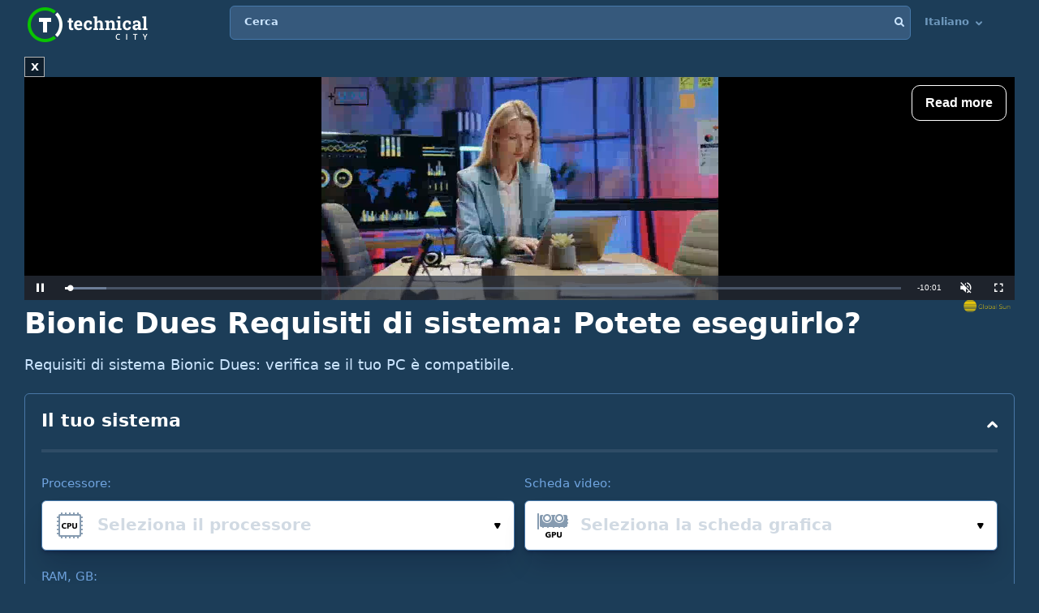

--- FILE ---
content_type: text/html; charset=utf-8
request_url: https://www.google.com/recaptcha/api2/aframe
body_size: 268
content:
<!DOCTYPE HTML><html><head><meta http-equiv="content-type" content="text/html; charset=UTF-8"></head><body><script nonce="Uxv0T4DKWhNzflPZc9s_PQ">/** Anti-fraud and anti-abuse applications only. See google.com/recaptcha */ try{var clients={'sodar':'https://pagead2.googlesyndication.com/pagead/sodar?'};window.addEventListener("message",function(a){try{if(a.source===window.parent){var b=JSON.parse(a.data);var c=clients[b['id']];if(c){var d=document.createElement('img');d.src=c+b['params']+'&rc='+(localStorage.getItem("rc::a")?sessionStorage.getItem("rc::b"):"");window.document.body.appendChild(d);sessionStorage.setItem("rc::e",parseInt(sessionStorage.getItem("rc::e")||0)+1);localStorage.setItem("rc::h",'1769140668910');}}}catch(b){}});window.parent.postMessage("_grecaptcha_ready", "*");}catch(b){}</script></body></html>

--- FILE ---
content_type: application/javascript; charset=utf-8
request_url: https://fundingchoicesmessages.google.com/f/AGSKWxWIxKlsRJlF4yDJ5lmcRvJLH_6755XMpf-EIfJEKoHjR40e-b_Ss5Pkzc0jWFuHdva1mIGSff0U3Y_wJ_RqaQonvfMJpKrm25AlnIP_0gODClYKBTsSSLBd6o9gc1yzfESYa4q8FQ==?fccs=W251bGwsbnVsbCxudWxsLG51bGwsbnVsbCxudWxsLFsxNzY5MTQwNjY2LDU0MjAwMDAwMF0sbnVsbCxudWxsLG51bGwsW251bGwsWzcsMTAsNl0sbnVsbCxudWxsLG51bGwsbnVsbCxudWxsLG51bGwsbnVsbCxudWxsLG51bGwsMV0sImh0dHBzOi8vdGVjaG5pY2FsLmNpdHkvaXQvc3lzdGVtLXJlcXVpcmVtZW50cy9iaW9uaWMtZHVlcyIsbnVsbCxbWzgsIms2MVBCam1rNk8wIl0sWzksImVuLVVTIl0sWzE2LCJbMSwxLDFdIl0sWzE5LCIyIl0sWzI0LCIiXSxbMjksImZhbHNlIl1dXQ
body_size: 140
content:
if (typeof __googlefc.fcKernelManager.run === 'function') {"use strict";this.default_ContributorServingResponseClientJs=this.default_ContributorServingResponseClientJs||{};(function(_){var window=this;
try{
var qp=function(a){this.A=_.t(a)};_.u(qp,_.J);var rp=function(a){this.A=_.t(a)};_.u(rp,_.J);rp.prototype.getWhitelistStatus=function(){return _.F(this,2)};var sp=function(a){this.A=_.t(a)};_.u(sp,_.J);var tp=_.ed(sp),up=function(a,b,c){this.B=a;this.j=_.A(b,qp,1);this.l=_.A(b,_.Pk,3);this.F=_.A(b,rp,4);a=this.B.location.hostname;this.D=_.Fg(this.j,2)&&_.O(this.j,2)!==""?_.O(this.j,2):a;a=new _.Qg(_.Qk(this.l));this.C=new _.dh(_.q.document,this.D,a);this.console=null;this.o=new _.mp(this.B,c,a)};
up.prototype.run=function(){if(_.O(this.j,3)){var a=this.C,b=_.O(this.j,3),c=_.fh(a),d=new _.Wg;b=_.hg(d,1,b);c=_.C(c,1,b);_.jh(a,c)}else _.gh(this.C,"FCNEC");_.op(this.o,_.A(this.l,_.De,1),this.l.getDefaultConsentRevocationText(),this.l.getDefaultConsentRevocationCloseText(),this.l.getDefaultConsentRevocationAttestationText(),this.D);_.pp(this.o,_.F(this.F,1),this.F.getWhitelistStatus());var e;a=(e=this.B.googlefc)==null?void 0:e.__executeManualDeployment;a!==void 0&&typeof a==="function"&&_.To(this.o.G,
"manualDeploymentApi")};var vp=function(){};vp.prototype.run=function(a,b,c){var d;return _.v(function(e){d=tp(b);(new up(a,d,c)).run();return e.return({})})};_.Tk(7,new vp);
}catch(e){_._DumpException(e)}
}).call(this,this.default_ContributorServingResponseClientJs);
// Google Inc.

//# sourceURL=/_/mss/boq-content-ads-contributor/_/js/k=boq-content-ads-contributor.ContributorServingResponseClientJs.en_US.k61PBjmk6O0.es5.O/d=1/exm=ad_blocking_detection_executable,kernel_loader,loader_js_executable,web_iab_us_states_signal_executable/ed=1/rs=AJlcJMztj-kAdg6DB63MlSG3pP52LjSptg/m=cookie_refresh_executable
__googlefc.fcKernelManager.run('\x5b\x5b\x5b7,\x22\x5b\x5bnull,\\\x22technical.city\\\x22,\\\x22AKsRol-xPGanS9RgG_x2dUermawmhoPi-FeCHGOojxv0arkXHUFOvqQ14ayshg0AaWVGGfuwNNwpwygMoTDb70cBxKB30lGpthG-oktrDLqXno4WmITbnzRW0eAy0oZJjwTY7fP17-dd1nPHzkhz-TLHV0W3KUqnLg\\\\u003d\\\\u003d\\\x22\x5d,null,\x5b\x5bnull,null,null,\\\x22https:\/\/fundingchoicesmessages.google.com\/f\/AGSKWxX5WrE0gX_hAGUZW81RiGx79m0rgCBCQUIdLzdG2FaPFEazP2wBKnUMtiZis7Fzy9t-GwxXPnekogOv3ic1NGs5cswRqUvxKXIwVLQyuzNvhfc3iexFlUTdVV6fGXYQ_C08RhZJTA\\\\u003d\\\\u003d\\\x22\x5d,null,null,\x5bnull,null,null,\\\x22https:\/\/fundingchoicesmessages.google.com\/el\/AGSKWxUPrOc3nKiVxCEkiSvG1ZYLNutAhx1IvBYDF_Vbgmn7zkiHl4WajbotnYqOTW8FYk_JRMO2XUnTN85aTxyLby3rTxpNcL0Nk3zy_htJPk2l4sql1KJmlxMltLGZJ5ViibbXdO7bzQ\\\\u003d\\\\u003d\\\x22\x5d,null,\x5bnull,\x5b7,10,6\x5d,null,null,null,null,null,null,null,null,null,1\x5d\x5d,\x5b3,1\x5d\x5d\x22\x5d\x5d,\x5bnull,null,null,\x22https:\/\/fundingchoicesmessages.google.com\/f\/AGSKWxX460TO28zl9TcpqrQUWeKu34a34cXc4L0isZ-dXa6e3_olQys9RopTJFyK1-NvvM8YwZ-_CFn0xw1XD1cHGHHnV7a-lK0873AS5QzSn6bj1d5SJvDwWlezqmC2hy44HdfcmX4bNA\\u003d\\u003d\x22\x5d\x5d');}

--- FILE ---
content_type: application/javascript; charset=utf-8
request_url: https://player.aplhb.adipolo.com/prebidlink/30iLw/hbw_release_784923_23409.js
body_size: 43967
content:
(function(){"use strict";const ur="modulepreload",fr=function(e){return"/"+e},gr={},Je=function(t,n,i){let o=Promise.resolve();function r(l){const a=new Event("vite:preloadError",{cancelable:!0});if(a.payload=l,window.dispatchEvent(a),!a.defaultPrevented)throw l}return o.then(l=>{for(const a of l||[])a.status==="rejected"&&r(a.reason);return t().catch(r)})};function kt(e,t,n,i={}){if(!document)return;const o=document.createElement("script");e.match(/^https?:\/\//)||(e=`https:${e}`),o.src=e,o.async=!0,o.onload=t,o.onerror=n,Object.entries(i).forEach(([l,a])=>{o.setAttribute(`data-${l}`,a)}),(document.body||document.head||document.documentElement).appendChild(o)}function Un(e){const t={hasLocalStorage:!0,init(){try{this.hasLocalStorage=!!e.localStorage,this.ls=e.localStorage}catch{this.hasLocalStorage=!1}},clean(n){if(!this.hasLocalStorage)return null;delete this.ls[n]},get(n){return this.hasLocalStorage?this.ls.getItem(n):null},set(n,i){this.hasLocalStorage&&this.ls.setItem(n,i)}};return t.init(),t}const $=Un(window),Bt=Date,On=Bt.now;function Nn(){try{const e=document.createElement("iframe");return e.style.display="none",document.body.appendChild(e),e.contentWindow.console}catch{return window.console}}let Qe=null;function ce(){return Qe||(Qe=Nn()),Qe}function xn(){if(typeof Promise<"u"&&Promise.defer)return Promise.defer();const e={};return e.promise=new Promise((t,n)=>{e.resolve=t,e.reject=n}),e}function Pt(e){let t;return e.indexOf("//")>-1?t=e.split("/")[2]:t=e.split("/")[0],t=t.split(":")[0],t=t.split("?")[0],t}function Hn(){const e={isInIframe:!1,isFriendlyFrame:!1,isSecureFrame:!1};if(window.self!==window.top){e.isInIframe=!0;try{const n=window.top.location.href;e.isFriendlyFrame=!0,c.debug(n)}catch{e.isSecureFrame=!0}}return e}const c={isUrlValidBySspLists(){return 1},loadScript:kt,convertGoogleSize(e){return e==="fluid"?e:e.width&&e.height?[e.width,e.height]:[e[0],e[1]]},isLightHouse(){return window.navigator&&navigator.userAgent?navigator.userAgent.indexOf("lighthouse")>-1:!1},createUniqDiv:(()=>{let e=0;return t=>{e+=1;const n=document.createElement("div");return n.id=t||`bdm-auto-${e}`,n}})(),NOW(){return On.call(Bt)},getDateStr:()=>{const e=new Date;return`${e.getFullYear()}${e.getMonth()}${e.getDate()}`},getUtmFromGoogleCookie:()=>{if(!document.cookie)return{};const e=document.cookie.match("__utmz_gtm=([^;]*)");if(e!=null&&e.length){const t=e[1];if(t){const n={},i=t.split("|");for(let o=0;o<i.length;o++){const r=i[o].split("=");n[r[0]]=r[1]}return n}}return{}},getParameterByName:e=>{const t=`[\\?&]${e}=([^&#]*)`,i=new RegExp(t).exec(window.location.search);return i===null?"":decodeURIComponent(i[1].replace(/\+/g," "))},setCookie:(e,t,n,i)=>{const o=new Date;o.setTime(o.getTime()+n*60*60*1e3),i==="hourly"?o.setMinutes(0,0,0):i==="daily"&&o.setHours(0,0,0,0);const r=`expires=${o.toUTCString()}`;document.cookie=`${e}=${t};${r};path=/`},getCookie:e=>{const t=`${e}=`;let n;try{n=decodeURIComponent(document.cookie)}catch{n=document.cookie}const i=n.split(";");for(let o=0;o<i.length;o++){let r=i[o];for(;r.charAt(0)===" ";)r=r.substring(1);if(r.indexOf(t)===0)return r.substring(t.length,r.length)}return""},generateUniqId(){return(c.NOW()+Math.random()).toString(36).substr(2,9)},generateUniqElementId(){return`e${(c.NOW()+Math.random()).toString(36).replace(".","").substr(2,9)}`},merge(e,t){e===void 0&&(e={});for(const n in t)e[n]=t[n];return e},getTopDomain:()=>{var e;try{if(window.top!==window){const n=new URLSearchParams(window.location.search).get("ref");return n?Pt(n):c.getTopWindow(window).location.hostname}if((e=location.ancestorOrigins)!=null&&e.length){const t=location.ancestorOrigins[location.ancestorOrigins.length-1];try{return new URL(t).hostname}catch{return Pt(t)}}return c.getTopWindow(window).location.hostname}catch(t){return console.error("Error in getTopDomain:",t),null}},getTopWindow:e=>{const t=n=>{try{return n===n.top?n:n.parent.location.href?t(n.parent):n}catch{return n}};return t(e)},copy:e=>{let t,n;const i=Array.isArray(e)?[]:{};for(n in e)Object.prototype.hasOwnProperty.call(e,n)&&(t=e[n],i[n]=t===null?null:typeof t=="object"?c.copy(t):t);return i},contentPageUrl:()=>{var t;if((t=location.ancestorOrigins)!=null&&t.length)return location.ancestorOrigins[location.ancestorOrigins.length-1];let e;try{e=window.parent.location.href}catch{e=""}return window.location.href!==e?document.referrer:window.location.href},debug:function(){if(this.vpbIsDev&&$.hasLocalStorage&&$.get("vpbdebug")>="3"){const e=Array.prototype.slice.call(arguments,0);e.unshift(Math.floor(performance.now())),e.unshift("VPB: "),ce().debug.apply(ce(),e)}},log:function(){if(this.vpbIsDev||$.hasLocalStorage&&$.get("vpbdebug")>="1"){this.vpbIsDev=!0;const e=Array.prototype.slice.call(arguments,0);$.hasLocalStorage&&$.get("vpbdebug")>="2"&&e.unshift(Math.floor(performance.now())),e.unshift("VPB: "),ce().log.apply(ce(),e)}},error:function(){if(this.vpbIsDev||$.hasLocalStorage&&$.get("vpbdebug")>="1"){this.vpbIsDev=!0;const e=Array.prototype.slice.call(arguments,0);$.hasLocalStorage&&$.get("vpbdebug")>="2"&&e.unshift(Math.floor(performance.now())),e.unshift("VPB WARN: "),ce().error.apply(ce(),e)}},xhr:function(e){var i;let t=null;if(window.XMLHttpRequest&&(t=new XMLHttpRequest),!t)return ce().error("Giving up :( Cannot create an XMLHTTP instance"),(i=e.onError)==null||i.call(e),!1;function n(){var o,r;t.readyState===4&&(t.status>=200&&t.status<300?(o=e.callback)==null||o.call(e,t.responseText):(r=e.onError)==null||r.call(e,t.status))}try{t.withCredentials=e.sendCookie||!1}catch(o){console.error(o)}if(e.timeout&&(t.timeout=e.timeout),t.onreadystatechange=n,t.open(e.method||"GET",e.url||e.uri),e.data,e.headers)for(const o in e.headers)t.setRequestHeader(o,e.headers[o]);return t.send(e.data?JSON.stringify(e.data):null),this},defer:xn,throttle(e,t){let n;return()=>{n||(n=setTimeout(()=>{n=null,e()},t))}},debounce:(e,t,n=null)=>{let i,o;return function(){const r=arguments,l=()=>{clearTimeout(o),clearTimeout(i),i=null,o=null,e.apply(this,r)};clearTimeout(i),i=setTimeout(l,t),!o&&n&&(o=setTimeout(()=>{l()},n))}},values:e=>e?Object.keys(e).map(t=>e[t]):[],keys:e=>{const t=[];for(const n in e)Object.prototype.hasOwnProperty.call(e,n)&&t.push(n);return t},each:(e,t)=>{if(t)for(let n=0;n<e.length;n++)t(e[n])},some:(e,t)=>{if(!t)return!1;for(let n=0;n<e.length;n++)if(t(e[n]))return!0;return!1},filter:(e,t)=>{if(!e)return e;const n=[];for(let i=0;i<e.length;i++)t(e[i])&&n.push(e[i]);return n},map:(e,t)=>{if(!e||e.length===0)return e;const n=[];for(let i=0;i<e.length;i++)n.push(t(e[i]));return n},findValue:(e,t)=>{for(const n in e)if(t(e[n],n))return e[n];return null},timeDiff:e=>e?Math.min(Math.abs(c.NOW()-e),4294967295):0,runOnce:e=>{let t=!1;return(...n)=>{if(!t)return t=!0,e(...n)}},isObject:e=>e&&typeof e=="object",isPlainObject(e){return this.isObject(e)&&!Array.isArray(e)}};function Fn(e){return e&&e.__esModule&&Object.prototype.hasOwnProperty.call(e,"default")?e.default:e}/*
* @license MIT
* Fun Hooks v1.1.0
* (c) @snapwich
*/le.SYNC=1,le.ASYNC=2,le.QUEUE=4;var Xe="fun-hooks",$n=Object.freeze({ready:0}),Ze=new WeakMap;function Dt(e,t){return Array.prototype.slice.call(e,t)}function Wn(e){for(var t;t=e.shift();)t()}function le(e){var t={},n=[];e=Object.assign({},$n,e);function i(d,u){if(typeof d=="function")return g.call(null,"sync",d,u);if(typeof d=="string"&&typeof u=="function")return g.apply(null,arguments);if(typeof d=="object")return r.apply(null,arguments)}var o;e.ready?i.ready=function(){o=!0,Wn(n)}:o=!0;function r(d,u,f){var h=!0;typeof u>"u"&&(u=Object.getOwnPropertyNames(d).filter(I=>!I.match(/^_/)),h=!1);var m={},S=["constructor"];do u.forEach(function(I){var b=I.match(/(?:(sync|async):)?(.+)/),R=b[1]||"sync",v=b[2];if(!m[v]&&typeof d[v]=="function"&&S.indexOf(v)===-1){var E=d[v];m[v]=d[v]=g(R,E,f?[f,v]:void 0)}}),d=Object.getPrototypeOf(d);while(h&&d);return m}function l(d){var u=Array.isArray(d)?d:d.split(".");return u.reduce(function(f,h,m){var S=f[h],I=!1;return S||(m===u.length-1?(o||n.push(function(){I||console.warn(Xe+": referenced '"+d+"' but it was never created")}),f[h]=a(function(b){f[h]=b,I=!0})):f[h]={})},t)}function a(d){var u=[],f=[],h=function(){},m={before:function(b,R){return I.call(this,u,"before",b,R)},after:function(b,R){return I.call(this,f,"after",b,R)},getHooks:function(b){var R=u.concat(f);typeof b=="object"&&(R=R.filter(function(v){return Object.keys(b).every(function(E){return v[E]===b[E]})}));try{Object.assign(R,{remove:function(){return R.forEach(function(v){v.remove()}),this}})}catch{console.error("error adding `remove` to array, did you modify Array.prototype?")}return R},removeAll:function(){return this.getHooks().remove()}},S={install:function(b,R,v){this.type=b,h=v,v(u,f),d&&d(R)}};return Ze.set(m.after,S),m;function I(b,R,v,E){var A={hook:v,type:R,priority:E||10,remove:function(){var F=b.indexOf(A);F!==-1&&(b.splice(F,1),h(u,f))}};return b.push(A),b.sort(function(F,G){return G.priority-F.priority}),h(u,f),this}}function g(d,u,f){var h=u.after&&Ze.get(u.after);if(h){if(h.type!==d)throw Xe+": recreated hookable with different type";return u}var m=f?l(f):a(),S,I={get:function(E,A){return m[A]||Reflect.get.apply(Reflect,arguments)}};o||n.push(v);var b=new Proxy(u,I);return Ze.get(b.after).install(d,b,R),b;function R(E,A){var F=[],G;E.length||A.length?(E.forEach(T),G=F.push(void 0)-1,A.forEach(T),S=function(z,p,w){var C=F.slice(),L=0,P,B=d==="async"&&typeof w[w.length-1]=="function"&&w.pop();function D(x){d==="sync"?P=x:B&&B.apply(null,arguments)}function U(x){if(C[L]){var O=Dt(arguments);return U.bail=D,O.unshift(U),C[L++].apply(p,O)}d==="sync"?P=x:B&&B.apply(null,arguments)}return C[G]=function(){var x=Dt(arguments,1);d==="async"&&B&&(delete U.bail,x.push(U));var O=z.apply(p,x);d==="sync"&&U(O)},U.apply(null,w),P}):S=void 0,v();function T(z){F.push(z.hook)}}function v(){o||d==="sync"&&!(e.ready&le.SYNC)||d==="async"&&!(e.ready&le.ASYNC)?I.apply=S:d==="sync"||!(e.ready&le.QUEUE)?I.apply=function(){throw Xe+": hooked function not ready"}:I.apply=function(){var E=arguments;n.push(function(){b.apply(E[1],E[2])})}}}return i.get=l,i}var Gn=le;const zn=Fn(Gn),Be={DEFAULT_HBMP_FLAG:{KEY:"is_vmhbmp",VALUE:"true"}},Pe=1e4,De="initApp",Mt="oopHook",Lt="customClientBuyerHook",Ut="prebidAuctionHook",Ot="statistics:composeCommonMetric",Vn="createPlacementHook",qn="googleAuctionHook",jn="googleRefreshHook",Nt="bidAdjustmentHook",K="before",et={mygaru:[K,100],"telemetry:new":[K,98],refreshIfAdBlocked:[K,90],urlTracker:[K,60],sspLists:[K,50],delay:[K,40],sspBlockIpLists:[K,30],customClientBuyerHook:[K,25],parallax:[K,20],oopHook:[K,15],autoDiscover:[K,10],lightAutoinsert:[K,10],anchorTag:[K,10],background:[K,10],autoInsertPlayer:[K,10],intentIQ:[K,10],scoringTag:[K,10],sidewall:[K,10],autoInsert:["after",10]},Me="bidmatic",Le="adtelligent",Ue=zn(),xt=Ue.get,Ht=Ue.get,Se=(e,t)=>Ue("sync",t,e),Oe=(e,t)=>Ue("async",t,e),tt=(e,t)=>{const[n,i]=et[e];Ht(De)[n](o=>{c.log("[Hook]: INIT_APP_HOOK_FLOW:",e,i),o()},i),Ht(De)[n](t,i)},we={$$MOBILE:"m",$$TABLET:"t",$$DESKTOP:"d"},Yn=(...e)=>{c.log("[DeviceType]",...e)};function Ft(){return window.navigator&&navigator.userAgent?navigator.userAgent.toLowerCase().match(/(mobile)|(ip(hone|ad|od))|(android)|(blackberry)|(nokia)|(phone)|(opera\smini)|(windows\sphone)|(tablet)|(kindle)|(silk)|(webos)|(nexus)|(pixel)|(samsung)|(xiaomi)|(huawei)|(oppo)|(vivo)|(oneplus)|(realme)|(poco)|(mi\s)|(redmi)|(webview)|(wv\))|(FBAN\/)|(FBAV\/)|(Line\/)|(Instagram)|(Twitter)|(FB_IAB\/)|(Snapchat)|(Pinterest)/i):!1}function $t(){const e=document.getElementsByTagName("meta");return Array.from(e).some(t=>t.getAttribute("name")==="viewport"&&t.getAttribute("content").includes("width=device-width"))}function nt(){const e="ontouchstart"in window||navigator.maxTouchPoints>0,t=$t()?window.innerWidth:window.screen.width;return $t()||Yn('<meta name="viewport" content="width=device-width, initial-scale=1" not found'),(Ft||e)&&t<=600?we.$$MOBILE:(Ft||e)&&t<=1280?we.$$TABLET:we.$$DESKTOP}function it(){return nt()===we.$$MOBILE}let Y=window.vpb||{};const Wt=100;window.vpb=Y=c.merge(Y,{init_time:c.NOW(),VPB_VERSION:"s436",BUILD_VERSION:"30iLw",SESSION_ID:c.generateUniqId(),aucs:[],eventLog:[],config:{},getConfig:e=>{if(e==="fastAsync"&&!it())return null;const t=Y[e]!==void 0?Y[e]:Y.config?Y.config[e]:void 0;return e==="buyersInRefresh"&&!t?["market","clientbuyer"]:t},setConfig:(e,t)=>{Y.config[e]=t},getADomain:()=>"sghb."+Y.config.WLDomain.split(".").slice(1).join("."),getRealScriptHost:()=>Y.getConfig("realHost")||Y.getConfig("cdnHost")||Y.config.WLDomain,getMaxRefreshCount:e=>e&&e.rLimit||Y.getConfig("maxRefreshesPerUnit")||50,getPublisherId:()=>Y.config.pubId,getClientId:()=>Y.config.clientId,getSiteId:()=>Y.config.siteId,getDevSuffix:()=>Y.config.isDev?".dev":"",setClientSchain(e={}){e.hp=e.hp===void 0?1:e.hp,Y.config.schainPublisher=e,Y.emit("vpb:changeClientSchain",e)},addNoRefreshUnit(e,t){t=t||window.vpb;const n=(e+"").trim(),i=t.getConfig("noRefreshUnits");function o(l,a){return{status:"error",errorId:l,errorMessage:a,value:i}}if(!n)return o(1,"after converting to string and trimming there is nothing left to add");if(n.indexOf(",")!==-1)return o(2,"unit id value contains comma/commas which is not allowed");if(n.length>Wt)return o(3,"unit id value is too long, max "+Wt+" chars allowed");if(i&&i.split(",").includes(n))return o(4,"previous value exists and already contains unit id value");const r=i?[i,n].join(","):n;return delete t.noRefreshUnits,t.config.noRefreshUnits=r,{status:"success",value:r}}});const s=Y,Kn=400,Jn=800,Ne="hbmp_url_tracker",ot={0:{separator:"#",index:0},1:{separator:"#",index:1},2:{separator:"?",index:0},3:{separator:"?",index:1},4:{separator:"/",index:-1},5:{separator:"/",index:0},6:{separator:" ",index:0},7:{separator:"/",index:-2}},ee="adsbybidmatic",Qn="debugadsbybidmatic",ue=(...e)=>c.log(`${ee}`,...e),Gt=(...e)=>c.error(`${ee}`,...e),be=(()=>{const e=c.getTopWindow(window);return e[ee]&&e[ee].version||(e[ee]=e[ee]||[]),e[ee]})();(!be||!be.version)&&Xn();function Xn(){const e={version:`wrapper ${s.VPB_VERSION}`,handlers:{},logger:localStorage.getItem(Qn)==="1"?console.log.bind(console,`[${ee}]:`):()=>{},delayed:{},addHandler(t,n,i={}){(Array.isArray(t)?t:[t]).forEach(r=>{if(this.handlers[r]||(this.handlers[r]=new Set),this.handlers[r].add(n),i&&i.dropDelayed){this.logger(`dropping delayed handlers for ${r}:`,this.delayed[r]),ue(`dropping delayed handlers for ${r}:`,this.delayed[r]),delete this.delayed[r];return}this.delayed[r]&&this.delayed[r].forEach(l=>{this.safeTry(n,...l)})})},safeTry(t,...n){this.logger("trying",t.name,"with args:",n),ue("trying",t.name,"with args:",n);try{return t(...n)}catch(i){this.logger("caught an error:",Gt),Gt("caught an error:",i)}},runCmdItems(...t){this.logger("queue items:",t),ue("queue items:",t),t.forEach(n=>{const i=typeof n=="function"?this.safeTry(n):n;if(!i||typeof i!="object"){this.logger("is not a valid command object:",i),ue("is not a valid command object:",i);return}this.logger("command object:",i),ue("command object:",i),Object.entries(i).forEach(([o,r])=>{if(!this.handlers[o]){this.delayed[o]||(this.delayed[o]=[]),this.logger(`delaying handler for ${o}:`,r),ue(`delaying handler for ${o}:`,r),this.delayed[o].push([r,i]);return}for(const l of this.handlers[o])this.safeTry(l,r,i)})})},push(...t){return this.runCmdItems(...t)},unshift(...t){return this.runCmdItems(...t)},initOnce(){this.logger("queue on init:",be),ue("queue on init:",be),Array.isArray(be)&&this.push(...be)}};Object.entries(e).forEach(([t,n])=>{Object.defineProperty(e,t,{value:n,writable:!1,enumerable:["push","unshift"].includes(t),configurable:!1})}),Object.defineProperties(c.getTopWindow(window),{[ee]:{value:e,writable:!0,enumerable:!0,configurable:!1}}),e.initOnce()}const Zn=(e,t)=>e.split(t.separator)[t.index],fe={adRequest:"AdRequested",adResponse:"AdResponse",adRender:"AdRender",adViewable:"AdViewable",targetingSet:"targetingSet",anchorReady:"anchorReady",anchorClosed:"anchorClosed",googlePlacementResolved:"googlePlacementResolved"},J={passbackSaveData:"PassbackSaveData",passbackRender:"PassbackRender",syncAttempt:"cookieSync:attempt",syncSuccess:"cookieSync:success",syncRemove:"cookieSync:remove",syncFail:"cookieSync:fail"},te={},ei=Object.values(fe),y={on(e,t){te[e]=te[e]||[],te[e].push(t)},off(e,t){if(te[e]&&te[e].length){const n=te[e].indexOf(t);n>-1&&(te[e][n].off=!0,te[e].splice(n,1))}},emit(e,t){if(!te[e])return;const n=c.copy(te[e]);for(let i=0;i<n.length;i++)try{n[i].off||n[i](t)}catch(o){c.error("Fail exec event",e,o)}},init(){s.on=(e,t)=>{ei.includes(e)&&y.on(e,t)},s.emit=this.emit}},j={GEO_FROM_CACHE:0,GEO_FROM_SERVICE:1,GEO_IS_EU:2,GEO_SERVICE_ERROR:3,BUYER_IS_MARKET:4,PAGE_VISIBILITY:5,TCF_API_PRESENT:6,GDPR_APPLIES:7,CONSENT_DATA_AVAILABLE:8,SUPPORT_PROMISE:14,FAST_LOAD:16,LOADER_FAST_LOAD:17,UNB_AUC:19,CONSENT_DATA_AVAILABLE_GOOGLE:20,GPP_PRESENT:21,LAZY_ENABLED:22,HTML_DETECTED:23,IS_MISMATCHED_SIZE:25,IS_SPA:26};s.isBitSet=(e,t)=>(e&1<<t)!==0;function ti(){let e=0;this.decipherStateAsMap=t=>{const n={};return Object.keys(j).forEach(i=>{n[i]=s.isBitSet(t,j[i])}),n},this.changeBitwiseValue=(t,n,i)=>(i=i?1:0,t=(t|1<<n)^1<<n|i<<n,t),this.updateState=(t,n)=>(e=this.changeBitwiseValue(e,t,n),e),this.getBuyerState=(t,n)=>{let i=this.changeBitwiseValue(e,j.BUYER_IS_MARKET,t.isMarket);return i=this.changeBitwiseValue(i,j.HTML_DETECTED,t.detectedThroughHtml),n&&(i=this.changeBitwiseValue(i,j.IS_MISMATCHED_SIZE,!t.sizes.some(o=>o[0]===n.width&&o[1]===n.height))),i},this.getStateWithinAuc=(t,n)=>(n&&(t=this.changeBitwiseValue(t,j.UNB_AUC,n.unb)),t),this.getIntState=()=>e,this.setLazyEnabled=()=>{this.updateState(j.LAZY_ENABLED,1),y.emit("environmentState:changed",this.getIntState())},this.setIsSpa=()=>{this.updateState(j.IS_SPA,1),y.emit("environmentState:changed",this.getIntState())},y.on("geoManager:onGeoData",t=>{this.updateState(j.GEO_FROM_CACHE,t.fromCache),this.updateState(j.GEO_FROM_SERVICE,t.loadedFromService),this.updateState(j.GEO_IS_EU,t.isEU),y.emit("environmentState:changed",this.getIntState())}),y.on("geoManager:afterGeoServiceResponse",t=>{t.err&&this.updateState(j.GEO_SERVICE_ERROR,1),y.emit("environmentState:changed",this.getIntState())}),y.on("gdpr:loaded",t=>{this.updateState(j.TCF_API_PRESENT,t),y.emit("environmentState:changed",this.getIntState())}),y.on("gdpr:onAllowChange",t=>{this.updateState(j.GDPR_APPLIES,t.gdprApplies),this.updateState(j.CONSENT_DATA_AVAILABLE,t.state),this.updateState(j.CONSENT_DATA_AVAILABLE_GOOGLE,t.googleState),y.emit("environmentState:changed",this.getIntState())}),y.on("visibilityManager:change",t=>{this.updateState(j.PAGE_VISIBILITY,t),y.emit("environmentState:changed",this.getIntState())}),typeof Promise<"u"&&Promise.toString().indexOf("[native code]")!==-1&&this.updateState(j.SUPPORT_PROMISE,!0),s.loaderFastLoad?this.updateState(j.LOADER_FAST_LOAD,1):this.updateState(j.FAST_LOAD,s.fastLoad),(window.__gpp||window.frames.__gppLocator)&&this.updateState(j.GPP_PRESENT,1)}const Q=new ti,Ee=(()=>{var b,R;const e=new Set,t=((b=s.config)==null?void 0:b.urlChangeDebounceDelay)??Kn,n=((R=s.config)==null?void 0:R.maxUrlChangeWaitMs)??Jn;let i="",o="",r=!1,l=0;const a=(v=ot[(E=>(E=s.config)==null?void 0:E.urlSplitter)()??6])=>Zn(c.contentPageUrl(),v),g=()=>{e.forEach(v=>{try{v(o,r)}catch(E){c.error("Error in URL change callback:",E)}})},d=c.debounce(g,t,n),u=()=>{l++,i=localStorage.getItem(Ne)??"",o=a(),o!==i&&(r=l>1,r&&Q.setIsSpa(),localStorage.setItem(Ne,o),d())},f=()=>{u()},h=()=>{const v=a(ot[1]);v&&["goog_rewarded","google_vignette"].some(E=>v.includes(E))||f()},m=()=>{const v=history.pushState,E=history.replaceState;history.pushState=function(...A){const F=v.apply(this,A);return f(),F},history.replaceState=function(...A){const F=E.apply(this,A);return f(),F}},S=()=>{window.addEventListener("popstate",f),window.addEventListener("hashchange",h)},I=()=>{o=a(),i=localStorage.getItem(Ne)??"",m(),S()};return{init:()=>(typeof window<"u"&&I(),Ee),onUrlChange:(v,E=!1,A=!0)=>(typeof v=="function"&&(e.add(v),A&&typeof window<"u"&&(!E||o!==i)&&setTimeout(()=>{v(o,r),localStorage.setItem(Ne,o)},0)),Ee),getExtractedUrl:a,removeCallback:v=>(e.delete(v),Ee),isSpa:()=>r,getUrlDetails:()=>{var v;return{fullUrl:c.contentPageUrl(),trackedPart:o,splitter:ot[((v=s.config)==null?void 0:v.urlSpliter)??6]}}}})();tt("urlTracker",e=>{Ee.init(),s.urlTrackerService=Ee,e()});const zt={head:'<div id="grumi-container"><script type="text/javascript" nonce="!headerNonce!">window.grumi={wver:"1.1.6",wtype:"dfp",key:"{{geoEdgeToken}}",meta:{adup:"%%ADUNIT%%",dest:"%%DEST_URL_ESC%%",w:"%%WIDTH%%",h:"%%HEIGHT%%",li:"%eaid!",adv:"%eadv!",ord:"%ebuy!",cr:"%ecid!",ygIds:"%_ygIds!",aduid:"%epid!",haduid:"%esid!",isAfc:"%_isAfc!",isAmp:"%_isAmp!",isEBDA:"%_isEBDA!",qid:"%qid!",cust_imp:"%cust_imp!",cust1:"%cust1!",cust2:"%cust2!",cust3:"%cust3!",caid:"%caid!",di:"%DEMAND_ID!",dn:"%DEMAND_NAME!",dcid:"%DEMAND_CREATIVE_ID!",pid:"%PUBLISHER_ID!",pn:"%PUBLISHER_NAME!",adElId:"%_adElId!",topUrl:"%%TOPURL%%"},sp:"dfp",cfg:{advs:"%%advs%%",pbGlobal:"%_pbGlobal%"},pbAdId:"%%PATTERN:hb_adid%%",pbAdIdAst:"%%PATTERN:hb_adid_appnexusAst%%",pbBidder:"%%PATTERN:hb_bidder%%",hbPb:"%%PATTERN:hb_pb%%",hbCid:"%_hbcid!",hbAd:"%_hbad!",hbSize:"%%PATTERN:hb_size%%",hbCurrency:"%_hbCurrency!",hbAdomains:"%_hbadomains",site:"%%SITE%%",pimp:"%_pimp%",pl:"%%preloaded%%",isHb:"%_isHb!",to:"%_to%"};<\/script><template style="display: none;" id="template0"><xmp style="display: none;" id="xmp0">',foot:`</xmp></template><script type="text/javascript" nonce="!footerNonce!">!function(n){var e=window.grumi.key,t=window.grumi,o=t&&t.wtype&&"gpt"===t.wtype,r=window.onerror,i=+new Date,a=navigator.userAgent&&navigator.userAgent.match(/(MSIE)|(Trident)|(Edg)/),w=o&&!a,o=t.to,o=parseInt(o,10)||5e3;function u(){var n=function(){for(var n,e=document.getElementsByTagName("template"),t=e.length-1;0<=t;t--)if("template0"===e[t].id){n=e[t];break}return n}();return n.content?n.content.getElementById?n.content.getElementById("xmp0"):n.content.childNodes[0]:n.getElementsByTagName("xmp")[0]}function d(){var n=u();return n&&n.innerHTML}function c(n,e){e=e||!1,window.parent.postMessage&&window.parent.postMessage({evType:n||"",key:t.key,adup:t.meta.adup,html:window.grumi?window.grumi.tag:"",el:t.meta.adElId,refresh:e},"*")}var m=!1;function g(n,e){var t,o;!m&&(m=!0,t="",o=a&&"complete"===document.readyState,window.grumi&&(window.grumi.fsRan=!0,t=window.grumi.tag),o||(t=t||d(),w&&window.document.open(),window.document.write(t),window.document.close()),(e=e||!1)||o)&&c(n,o)}function s(n,t){return function(){var e=setTimeout(function(){var n=document.getElementById(i);n&&null===function(n){if(void 0!==n.nextElementSibling)return n.nextElementSibling;for(var e=n.nextSibling;e&&1!==e.nodeType;)e=e.nextSibling;return e}(n)&&t&&t(),clearTimeout(e)},n)}}s(o,function(){g()})(),s(2e3,function(){c("slwCl")})(),window.grumi.tag=d(),window.grumi.scriptHost=n,window.grumi.pbGlobal=window.grumi.cfg&&window.grumi.cfg.pbGlobal||"pbjs",window.grumi.onerror=r,window.parent&&window.parent.postMessage&&window.parent.postMessage({iw:!0,key:t.key,adup:t.meta.adup,el:t.meta.adElId},"*"),window.grumiInstance=function(){for(var n=window,e=0;e<10;e++){try{if(n.grumiInstance)return n.grumiInstance}catch(n){}n=n.parent}}()||{q:[]};var p=JSON.parse(JSON.stringify(window.grumi));if(grumiInstance.q.push(function(){grumiInstance.createInstance(window,document,p)}),!grumiInstance.loaded){o=document.createElement("script"),n=(o.type="text/javascript",o.src=n+e+"/grumi.js",o.className="rm",o.id=i,w&&(o.async=!0),"_"+ +new Date);window[n]=function(){g("netErr",!0)},window.grumi.start=+new Date;try{window.document.write(o.outerHTML.replace('class="rm"','onerror="'+n+'();"'))}catch(n){g()}}window.onerror=function(n){"function"==typeof r&&r.apply(this,arguments),s(0,g)(),window.onerror=r}}(("http"===window.location.protocol.substr(0,4)?window.location.protocol:"https:")+"//rumcdn.geoedge.be/");<\/script></div>`};function ni(e,t,n){const o=n.bidder==="adtelligentMarket"?e.cmpId:n.adapter_id;return zt.head.replace("{{geoEdgeToken}}",t).replace("%%WIDTH%%",e.width).replace("%%HEIGHT%%",e.height).replace("%DEMAND_ID!",o).replace("%eadv!",o).replace("%DEMAND_NAME!",n.bidder).replace("%DEMAND_CREATIVE_ID!",e.creativeId).replace("%ecid!",e.creativeId).replace("%PUBLISHER_ID!",s.getSiteId()).replace("%PUBLISHER_NAME!",s.config.domain).replace("%cust_imp!",e.requestId)+e.ad+zt.foot}function ii(e){const t=e.geoEdgeIndex;if(t>=0){const n=s.getConfig("geoEdgeIds");return e.geoEdgePercent&&Math.random()*100>=e.geoEdgePercent||s.getConfig("ge_exclude")&&s.getConfig("ge_exclude").indexOf(e.id)>-1?null:n[t]}}function oi(e,t){if(t.isDspFallback===1)return c.debug("geoEdge not work for bid:",e.adUnitCode,"isDspFallback"),e;const n=ii(t);return n?(e.originalAd=e.ad,e.ad=ni(e,n,t),c.log("Creative wrapped for bid:",e.adUnitCode),e):(c.debug("geoEdge token is not defined"),e)}xt(Nt).before((e,t,n,i)=>{s.getConfig("disableGeoEdge")||oi(n,i),e(t,n,i)},10);const xe={unit:null,entityIdMatch:0,containerIdMatch:0,pathExactMatch:0,pathSoftMatchLevel:0};let rt=null,Vt=null;function ri({adUnits:e,networkCode:t}){e&&(rt=e,Vt=t,ai(e))}function Ce(e,t=s.getConfig("adunits")){const n=t.find(i=>i.entityId===e)??null;return n===null&&c.error(`Unknown entity id ${e}, stop processing`),n}const qt="data-hbmp-adunit-id";function He(e,t){const n=document.getElementById(t);let i;if(n&&(i=n.getAttribute(qt),i||(i=n.getAttribute("data-hbmp-unit")),typeof i=="string"&&(i=parseInt(i,10)),!i)){const o=n.getAttribute("data-ad-type");o&&(t=o)}return si(e,t,i).unit}function si(e,t="",n=0){if(!rt||typeof e!="string")return xe;const i=e.toLowerCase().split("/").filter(l=>l!=="");if(i.shift().indexOf(Vt)===-1)return xe;const r=i.join("/");return di(rt,n,r,t)}function ai(e){const t={};for(let n=0;n<e.length;n++){const i=e[n];i.code&&(t[i.type]=t[i.type]||{},t[i.type]["/"+i.code.toLowerCase()+(i.divId?i.divId.toLowerCase():"")]=i)}s.cleanConfig=t}function di(e,t,n,i){return e.reduce((o,r)=>{const{entityIdMatch:l,pathExactMatch:a,containerIdMatch:g,pathSoftMatchLevel:d}=ci(r,t,n,i);if(!l&&r.divId&&!g)return o;if(a||d){const u={unit:r,entityIdMatch:l,containerIdMatch:g,pathExactMatch:a,pathSoftMatchLevel:d};if(!o.entityIdMatch&&l>o.entityIdMatch)return u;if(!o.entityIdMatch&&!o.containerIdMatch&&g>o.containerIdMatch)return u;if(!o.entityIdMatch&&!o.containerIdMatch&&!o.pathExactMatch&&a>o.pathExactMatch)return u;if(!o.entityIdMatch&&!o.pathExactMatch&&d>o.pathSoftMatchLevel)return u}return o},xe)}function ci(e,t,n,i){const o=e.entityId===t?1:0,r=e.code.toLowerCase()===n?1:0,l=!o&&e.divId&&e.divId.toLowerCase()===i.toLowerCase()?1:0,a=!r&&e.soft_match?li(e.code,n):0;return{entityIdMatch:o,pathExactMatch:r,containerIdMatch:l,pathSoftMatchLevel:a}}function li(e="",t=""){const n=e.toLowerCase().split("/"),i=t.toLowerCase().split("/");let o=0;for(let r=0;r<n.length;r++)if(n[r]===i[r])o++;else return 0;return o}function st(e){window.googletag=window.googletag||{},window.googletag.cmd=window.googletag.cmd||[];const t=()=>{};return t._startgpt=!0,googletag.cmd.push(t),s.ready=!1,s.isBlocked=!0,s.cmd=[],s.cmd.push=()=>c.log("vpb is blocked, command ignored"),c.log(`Stop wrapper by: ${e}`),!1}function Ae(e){this.state="waiting",this.awaits=[];let t;this.init=function(n={}){const{intervalDuration:i=20}=n,o=this;function r(){return e!=null&&e()?(clearInterval(t),o.state="ready",o.process(),!0):!1}return r()||(t=setInterval(r,i)),o},this.stop=()=>{clearInterval(t)},this.do=n=>{try{n==null||n()}catch(i){c.error("monitor callback error",i)}},this.process=function(){for(const n of this.awaits)this.do(n);this.awaits=[]},this.forceReady=function(){this.state="ready",this.process()},this.onReady=function(n){if(this.state==="ready"){this.do(n);return}this.awaits.push(n)}}const ge=new Ae,X=new Ae(()=>window.vmpbjs&&!!window.vmpbjs.onEvent),Fe=new Ae;X.init(),X.onReady(()=>{c.log("HB ready")});const at=new Ae(()=>window.googletag&&window.googletag.pubadsReady);at.init(),at.onReady(()=>{c.log("PUBADS ready")});const dt=new Ae(()=>window.document.readyState==="complete");dt.init();const ve="unknown",jt="vpbg",ui="vpbip",fi="vpb-location",gi=["RU","BY"],hi=48*60*60*1e3;let H={countryCode:ve,providerName:ve,isEU:!1,ip:"",isBlockedCountry:!1,isGeoBlocked:!1,host:"",timeout:2e3};const Yt=e=>{const t=s.getConfig("block_geos")||[],n=gi.includes(e),i=n||t.includes(e);return{isBlockedCountry:n,isGeoBlocked:i}},mi=()=>{try{let e=JSON.parse($.get(jt));if(!e){const t=$.get(fi);t&&(e={countryCode:t,isEU:$.get("vpb-isEU")==="true",ts:0})}if(e){const{isBlockedCountry:t,isGeoBlocked:n}=Yt(e.countryCode);return H={...H,...e,isBlockedCountry:t,isGeoBlocked:n},y.emit("geoManager:onGeoData",{fromCache:!0,...H}),e}}catch(e){c.log("GeoManager: Error restoring cache",e)}return null},ct=async(e=!1)=>{var l,a;const t=mi(),n=c.NOW();if(!(!t||n-(t.ts||0)>hi)&&!e)return c.log("GeoManager: Using fresh cache"),ge.forceReady(),{...H,fromCache:!0};H.host||(H.host=s.getADomain());const o=new AbortController,r=setTimeout(()=>o.abort(),H.timeout);try{const g=await fetch(`https://${H.host}/geo/`,{signal:o.signal});if(!g.ok)throw new Error("Network error");const d=await g.json();clearTimeout(r);const u=((l=d.code)==null?void 0:l.toUpperCase())||ve,f=H.countryCode,{isBlockedCountry:h,isGeoBlocked:m}=Yt(u);H={...H,countryCode:u,providerName:((a=d.provider)==null?void 0:a.toLowerCase())||ve,isEU:!!d.isEU,ip:d.ip||"",isBlockedCountry:h,isGeoBlocked:m},$.set(jt,JSON.stringify({countryCode:H.countryCode,providerName:H.providerName,isEU:H.isEU,ts:n})),H.ip&&$.set(ui,H.ip),u!==ve&&u!==f&&y.emit("geoManager:onGeoData",{...H,loadedFromService:!0});const S={...H,err:null};return y.emit("geoManager:afterGeoServiceResponse",S),S}catch(g){let d="network";g.name==="AbortError"&&(d="timeout"),g instanceof SyntaxError&&(d="parsing"),c.log("GeoManager: Load failed",d);const u={...H,err:d};return y.emit("geoManager:afterGeoServiceResponse",u),ge.forceReady(),u}},oe={init(){c.log("GeoManager: init"),H.host=s.getADomain();const e=s.getConfig("fastAsync")?Pe-1e3:0;y.on("geoManager:onGeoData",()=>{c.log("GeoManager: GEO Ready"),ge.forceReady()}),y.on("geoManager:afterGeoServiceResponse",()=>{ge.forceReady()}),e?setTimeout(()=>ct(),e):ct()},getGeo:()=>H.countryCode,getProvider:()=>H.providerName,getIsEU:()=>H.isEU,getIP:()=>H.ip,isBlocked:()=>H.isGeoBlocked,isBlockedCountry:()=>H.isBlockedCountry,geoIs:e=>H.countryCode===e,refresh:()=>ct(!0)},lt=[];function Kt(e){lt.push(e)}function pi(e){for(const t of lt)if(c.log(`Run pre start filter: ${t.name}`),!t(e))return!1;return!0}const yi=e=>{const t=lt.find(n=>n.name===e);return t==null?void 0:t(s.config)},bi=async(e,t)=>{try{if(pi(e))return t&&Fe.forceReady(),!0;throw new Error("Filters failed")}catch(n){throw t&&Fe.forceReady(),n.message!=="Filters failed"&&c.error("Pre start filter error",n.message),n}},vi=null;function Jt(e,t){return t?t.reduce((n,i,o)=>{const r=e[o];return n[i]=r===void 0?vi:r,n},{}):e}function Ii(e){const t=(e==null?void 0:e.filter(n=>n.bids&&n.bids.length>0))||[];return t.length===0?(st("no adunits"),!1):(s.setConfig("adunits",t),!0)}function Si(e,t){return Array.isArray(e)?Jt(e,t):e}function wi(e,t){return t===-1?[]:e.reduce((n,i,o)=>(Array.isArray(i)&&i.includes(t)&&n.push(o),n),[])}function Ei(e){const{adunits:t,bidderProps:n,geoLists:i,geoRequired:o}=e;if(!i||!o)return!0;const{geoCodeList:r,lists:l}=i,a=oe.getGeo().toLowerCase();if(a==="unknown")return!0;const g=r.findIndex(u=>u===a),d=wi(l,g);if(!Array.isArray(t))return!0;for(const u of t)Array.isArray(u.bids)&&(u.bids=u.bids.filter(f=>{const{allowedGeos:h,blockedGeos:m}=Si(f,n);return m!=null?!d.includes(m):h!=null?d.includes(h):!0}));return e.geoLists=null,Ii(t)}Kt(Ei);function Ci(){return location.href.indexOf("disable_hb=1")>-1?st("by manualStopWrapper"):!0}Kt(Ci);const N={store:{},set(e,t){this.store[e]=t},get(e){return this.store[e]}},$e=(...e)=>c.debug("[visibility]",...e);function Ai(e){const t=!!e,n=.5;let i=null;const o={};return this.isAvailable=()=>t,this.observe=l=>{if(!t)return!1;$e("observe",l.id),i.observe(l)},this.unobserve=l=>{if(!t)return!1;$e("unobserve",l.id),i.unobserve(l)},this.intersectionCallback=l=>{l.forEach(a=>{const g=a.target.id;a.isIntersecting?($e("intersecting",g),y.emit(`visibility:${g}:visible`),clearTimeout(o[g]),o[g]=setTimeout(()=>{$e("visible for 1 sec",g),y.emit(`visibility:${g}:visible1sec`)},1e3)):(clearTimeout(o[g]),y.emit(`visibility:${g}:invisible`))})},(()=>{t&&(i=new e(this.intersectionCallback,{root:null,rootMargin:"0px",threshold:n}))})(),this}const _i=window.IntersectionObserver?IntersectionObserver:null,Ri=new Ai(_i),ut={};function Ti({elementId:e,hbUnitReference:t,sizes:n,shadowDomElement:i,adModuleOpts:o={},observer:r=Ri}){const l={};let a=!1,g=!1;const d=()=>{c.log(`visibility:${e}:resetState`),a=!1,g=!1};o!=null&&o.passback||(o.passback={html:s.getConfig("passback"),moduleName:"default-passback"});const u={code:e,gpId:`${t==null?void 0:t.entityId}`,hbUnitId:t==null?void 0:t.entityId,type:t==null?void 0:t.type,unitRef:t,uam:t==null?void 0:t.uam,shadowDomElement:i,isDFP:!1,withDFP:!1,refreshIteration:0,refreshesMade:0,sizes:n,lastRenderAt:c.NOW(),destroyed:!1,isEmpty:!0,adModuleOpts:o,getVisibilityState(){return{visibleNow:a,visible1Sec:g}},getShadowDomElement(){return this.shadowDomElement?this.shadowDomElement:null},cancelRefresh(){this.currentRefreshRunner&&this.currentRefreshRunner.cancel()},destroy(){const f=this.getShadowDomElement()??document.getElementById(e);this.cancelRefresh(),d(),this.destroyed=!0,r.unobserve(f),f.innerHTML="",c.log("placement destroyed")},getRenderCountByBuyerId(f){return l[f]||0},addBuyerRender(f){l[f]=this.getRenderCountByBuyerId(f)+1,this.onAfterRender()},onAfterRender(){const f=this.getShadowDomElement()??document.getElementById(e);d(),f&&(r.unobserve(f),r.observe(f)),this.lastRenderAt=c.NOW()},updateAuctionState(f,h){this.isRefreshing=f,this.withDFP=h,f&&this.refreshIteration++}};return y.on(`visibility:${e}:visible`,()=>{a=!0}),y.on(`visibility:${e}:visible1sec`,()=>{g=!0}),y.on(`visibility:${e}:invisible`,()=>{d()}),ut[e]=u,u}const Qt=Se(Vn,Ti);function ki(){return ut}function Bi({dfpSlotReference:e,adUnitPath:t,elementId:n,hbUnitReference:i,adModuleOpts:o}){const r=Qt({elementId:n,hbUnitReference:i,adModuleOpts:o});let l=`${t}`;return i.divId&&(l+=`#${i==null?void 0:i.divId}`),e.hbUnitId=i==null?void 0:i.entityId,Object.assign(r,{isDFP:!0,gpId:l,oop:e.getOutOfPage(),slot:e,adUnitPath:t,winningAdIds:[],gamNetworkCode:t.split("/")[1]})}function _e(e){return ut[e]}function Pi(e,t){const n=_e(e);n&&n.isDFP&&n.winningAdIds.push(t)}function Di(e){const t=_e(e);if(t&&t.winningAdIds)return t.winningAdIds.shift()}function Mi(e){const t=_e(e);if(t.isRefreshing)return t.refreshIteration}function Li(e){const t=_e(e);t&&t.destroy()}s.destroyPlacement=Li;const M={getAll:ki,findPlacement:_e,createPlacement:Qt,createDfpPlacement:Bi,addWinningAdId:Pi,getAdId:Di,getRefreshesMadeCount:Mi};function Ui(e){var l;const t=e.native;let n=s.config.nativeAdTemplate;if(e.width*e.height<10){const a=M.findPlacement(e.adUnitCode);(l=a==null?void 0:a.sizes)!=null&&l.length&&([e.width,e.height]=a.sizes[Math.floor(a.sizes.length*Math.random())])}const i={title:"hb_native_title",body:"hb_native_body",body2:"hb_native_body2",privacyLink:"hb_native_privacy",sponsoredBy:"hb_native_brand",icon:"hb_native_icon",clickUrl:"hb_native_linkurl",displayUrl:"hb_native_displayurl",cta:"hb_native_cta",rating:"hb_native_rating",address:"hb_native_address",downloads:"hb_native_downloads",likes:"hb_native_likes",phone:"hb_native_phone",price:"hb_native_price",salePrice:"hb_native_saleprice"};for(const a in t)i[a]&&(n=n.replace(`##${i[a]}##`,t[a]));const o=t.image;o&&(typeof o=="object"?(n=n.replace("##hb_native_image##",o.url),n=n.replace("##hb_native_image_width##",o.width),n=n.replace("##hb_native_image_height##",o.height)):n=n.replace("##hb_native_image##",o));const r=t.impressionTrackers;if(r&&Array.isArray(r)){const a=[];for(const g of r)a.push(`<img src="${g}" width="1" height="1" style="display:none" alt=""/>`);n=n.replace("##hb_native_impressions##",a.join(""))}else n=n.replace("##hb_native_impressions##","");return n}const Oi=Se(Nt,(e,t,n=N.get(t.requestId))=>{const i=t.bidderCode;if(t.originalCpm=t.originalCpm||t.cpm,t.originalCurrency=t.originalCurrency||t.currency,t.grossBid=e,!n)return e;if(t._bidReqReference_=n,t.native&&!t.ad&&s.getConfig("nativeAdTemplate")&&(t.ad=Ui(t)),t.ad&&n.isMarket&&s.getConfig("showLogo")){const l="https://adtelligent.com/?utm_source=hb_mkp_banner&utm_medium=hb_mkp&utm_campaign=hb_mkp",a="https://player.adtelligent.com/adt_logo.png";t.ad='<div style="position: relative; display: inline-block">'+t.ad+' <a href="'+l+'" target="_blank"> <img  alt="ads by" style="position: absolute; bottom: 25px; right: 25px" src = "'+a+'"> </a> </div>'}const o=n.id,r=s.config.bidAdjustment;return t.netBid=e*(r&&r[o]||1),c.log(`Adjusting bid for: ${i}: ${e} -> ${t.netBid} (${r&&r[o]})`),Xt(t,n,!1),s.config.syncGoogleStat?t.cpm:t.netBid});function Xt(e,t,n,i=s.config){const o=t.id,r=i.r,l=i.ri;let a=e.netBid,g=0;if(t.isMarket){if(!n&&l)g=l;else if(r&&r[o]){g=r[o];try{if(i.variateRS){const m=parseInt(i.variateRS);g+m>=100?(c.error("variateRS is too high"),g=Math.min(99,g+m)):g=Math.max(0,g+m)}}catch(m){c.debug("variateRS err",m.message)}}g&&(a*=(100-g)/100,c.debug(`RevShare bid for: ${e.bidderCode}: ${e.netBid} -> ${a} (${g})`))}o===18695&&(a=.005),t.isMarket&&s.getConfig("mcicp")&&(a+=a*s.getConfig("mcicp")),e.clientBid=a,a*=s.getConfig("pubRev"),e.pubBid=a,s.getConfig("adxEnhance")&&(a*=s.getConfig("adxEnhance")),t.isMarket&&s.getConfig("adxM")&&(a*=s.getConfig("adxM"));const d=t.entityId,u=i.bidFloorConfig;let f=u&&u.adunit[d]||0;const h=i.adunitsFloorSettings;if(h&&h[d]){const m=h[d],S=oe.getGeo(),I=e.width+"x"+e.height;let b=null;const R=m[S]!==void 0?m[S]:m.ANY;R&&(b=R[I]!==void 0?R[I]:R.ANY||0),e.floor=f=Math.max(b,f)}if(f>0?(c.log(`BidFloor cpm: ${e.cpm}, Resulting: ${a}, Floor: ${f}`),e.bidFloored=a<f,t.sp&&(e.minCpm=f)):t.sp&&(e.minCpm=e.convertCpmFromUsd(.02)),t.minBidPrice&&a<t.minBidPrice&&(e.bidFloored=!0),!e.bidFloored){const m=u&&u.buyer[t.id];if(m){const S=e.convertCpmToUSD(a);c.log(`Buyer min cpm (USD): ${m.min}, Buyer max cpm (USD): ${m.max}, Resulting (USD): ${S}`),e.bidFloored=parseFloat(S)<parseFloat(m.min),e.bidCeiled=parseFloat(S)>parseFloat(m.max)}}t.sp&&(e.maxCpm=a),e.cpm=a}function ft(e){const{strategies:t}=e;if(!t||t.length===0)return c.log("Strategy exit"),!1;function n(){return!1}return n()}function Ni(e){const{userIdModuleConfigs:t,disableUserIdModules:n}=e;let i=t;return n&&(i=t.filter(o=>!n.includes(o.name))),i}let gt="vpb-settings";const ht={};function xi(e,t){X.onReady(()=>{s.config.noBidSiteId&&vmpbjs.enableAnalytics([{provider:"nobid",options:{siteId:s.config.noBidSiteId}}]);const n=s.getConfig("optimizeSyncs");n&&vmpbjs.setConfig({optimizeSyncs:n}),s.config.enableFledge&&vmpbjs.setConfig({paapi:{enabled:!0,defaultForSlots:1,gpt:{autoconfig:!0}}});const i={bidderUrl:"https://b1h.zemanta.com/api/bidder/prebid/bid/",usersyncUrl:"https://b1h.zemanta.com/usersync/prebid"};if(vmpbjs.setConfig({zemanta:i,outbrain:i}),s.getConfig("clientId")===313925&&vmpbjs.setConfig({improvedigital:{usePrebidSizes:!0}}),e.userIdModuleConfigs){const l={userSync:{}};l.userSync.userIds=Ni(e),vmpbjs.setConfig(l)}const o=e.bidderAliases,r=s.getConfig("aliasesOptions");if(o){for(const l in o)if(Object.prototype.hasOwnProperty.call(o,l)){const a=o[l],g=r==null?void 0:r[l];g?vmpbjs.aliasBidder(a,l,g):vmpbjs.aliasBidder(a,l,{skipPbsAliasing:!0})}}s.config.networkCurrency&&t&&vmpbjs.setConfig({currency:{adServerCurrency:s.config.networkCurrency,conversionRateFile:s.getConfig("exchangeUrl")||"https://player.adtelligent.com/exchange_rates/"+s.config.clientId+"/config.json?cb="+encodeURIComponent(c.contentPageUrl())}}),vmpbjs.setConfig({priceGranularity:e.granularity}),vmpbjs.setConfig({vmTimeouts:e.vmTimeouts}),vmpbjs.setConfig({userSync:{syncEnabled:!0,aliasSyncEnabled:!0,enableOverride:!1,syncsPerBidder:0,filterSettings:{iframe:{bidders:"*",filter:"include"},image:{bidders:"*",filter:"include"}}}}),e.serverConfig&&vmpbjs.setConfig({s2sConfig:e.serverConfig}),s.getConfig("bidSizeMatch")&&vmpbjs.setConfig({bidsizematch:{ignoreMismatchedSizes:!0}}),s.getConfig("useStaticDomain")&&vmpbjs.setConfig({useStaticDomain:1}),Zt({standard:{storageAllowed:!0,topicsHeader:!!s.getConfig("sendTopics")||!1,bidCpmAdjustment:Oi}})})}function Zt(e){X.onReady(()=>{vmpbjs.bidderSettings={...vmpbjs.bidderSettings||{},...e}})}function Hi(e){if(document.querySelector("link[data-rtd-preconnect]"))return;const t=document.createElement("link");t.rel="preconnect",t.href=e,t.crossOrigin="",t.dataset.rtdPreconnect="",document.head.appendChild(t);const n=document.createElement("link");n.rel="dns-prefetch",n.href=e,document.head.appendChild(n)}const en=(e,t)=>{if(!e)return null;oe.init(),bi(e,t).then(()=>{xi(e,t),ri({adUnits:e.adunits,networkCode:e.networkCode})}).catch(n=>{t&&st("prestartFilters")})};function tn(){it()&&s.config.mobRefreshConfig&&c.merge(s.config,s.config.mobRefreshConfig)}function Fi(){function e(){const t=Math.floor(c.NOW()/6e5);c.xhr({uri:"//"+s.getRealScriptHost()+"/prebidlink/"+t+"/v7_"+s.getPublisherId()+"_"+s.getSiteId()+".json?cb="+encodeURIComponent(location.host),callback:n=>{try{const i=JSON.parse(n);if(i.cRevision>s.config.cRevision){try{$.set(gt,n)}catch(o){c.log("unable to write config to localStorage",o.message)}s.config=i,ft(s.config),en(s.config,!1),tn()}}catch(i){console.error(i)}}})}setInterval(e,6e4)}function mt(e){return{ver:"1.0",complete:1,nodes:[e]}}function nn(e,t){X.onReady(()=>{vmpbjs.setBidderConfig({bidders:e,config:{schain:{validation:"strict",config:mt(t)}}})})}function pt(e,t){let n;if(t=t||s.config,!e.noSchain)if(e.customSchain&&t["schain"+e.bidder])n=t["schain"+e.bidder],e.isMarket||(t.schainPublisher&&(n=t.schainPublisher),ht[e.bidder]=1);else if(e.isMarket){const i=t.schainMkpBidders||[],o=t.schainMkpBidmaticBidders||[],r=t.remoteSchains||{};i.includes(e.bidder)?n=r[Le]||t.schainmkp:o.includes(e.bidder)&&(n=r[Me]||t.schainbdmmkp)}else t.schainPublisher?n=t.schainPublisher:n=t.schainclient,ht[e.bidder]=1;return n}(()=>{if(s.config={bidderProps:["id","name","adapter_id","type","bidder","entityId","isMarket","isBidmatic","params","noR","isDspFallback","fif","minViewWithDfp","overrideId","labels","geoEdgeIndex","allowedGeos","useFirstBidInRefresh","blockedGeos"],adunits:[{entityId:109805,name:null,type:"display",code:"apl/displaypartner/vitomcm/techincal.city",divId:"",soft_match:!0,bids:[[17358,"AMX",2333,"display","amx",109805,!1,0,{tagId:"YWRpcG9sby5jb20"},0,0,null,0,10743714,[],0],[17299,"Adaptmx all sizes",2333,"display","amx",109805,!1,0,{tagId:"YWRpcG9sby5jb20"},0,0,null,0,10743715,[],0,0],[16302,"320x50",863,"display","sovrn",109805,!1,0,{tagid:"786824"},0,0,null,0,10743716,[],0,null],[16303,"300x250 sovrn",863,"display","sovrn",109805,!1,0,{tagid:"830495"},0,0,null,0,10743717,[],0,null],[17301,"onetag all sizes",1136,"display","onetag",109805,!1,0,{pubId:"61d88450bdb25bc"},0,0,null,0,10743718,[],0,null],[16299,"728x90",863,"display","sovrn",109805,!1,0,{tagid:"786820"},0,0,null,0,10743719,[],0,null],[16300,"336x280 sovrn",863,"display","sovrn",109805,!1,0,{tagid:"948655"},0,0,null,0,10743729,[],0,null],[18146,"sovrn 300x600",863,"display","sovrn",109805,!1,0,{tagid:"948656"},0,0,null,0,10743730,[],0,null],[24098,"e-planning RON",807,"display","eplanning",109805,!1,0,{ci:"5cf0a"},0,0,null,0,10743731,[],0,null],[18207,"sovrn 160x600",863,"display","sovrn",109805,!1,0,{tagid:"773380"},0,0,null,0,10743741,[],0,null],[42528,"adagio_technical.city",1467,"display","adagio",109805,!1,0,{organizationId:"1224",site:"technical-city",placement:"techincal.city"},0,0,null,0,10743744,[],0,null],[14647,"RTB House",1111,"display","rtbhouse_mkp",109805,!0,0,{publisherId:"f7tRggCNvKnqLxaIp8gJ",region:"prebid-eu"},0,0,null,0,10745424,[],0,null,1,1]],mediaTypes:{banner:{}}}],cRevision:1769079208e3,siteId:23409,isArchived:!1,pubId:784923,networkCode:"7047",gTargetingKey:"hb_pb",supportLateSRA:1,refreshHBWinnerInterval:3e4,refreshWhenWinnerIs:["market","empty"],buyersInRefresh:["market"],liToSkipRefresh:[75739052,75739532,88206332,94342412,94342772,94345772,94346132,116655692,136372892,142283252,143234252,148514852,148514972,149849612,154683812,154683932,156245132,168551612,175540652,175540772,175540892,202489772,4465696218,4680520727,4789564783,4789566940,4790287613,4814316697,6037573380,6406356220,6769789656,6922637913,7021656451],DFPHBCreativeIds:[138347151834,138347151837,138347151840,138347590741,138347590744,138347590747,138347590750],enhanceBid:null,bidCeil:null,adunitsFloorSettings:{},ald:!1,networkCurrency:"ILS",clientId:313490,bidderAliases:{rtbhouse_mkp:"rtbhouse"},vmTimeouts:{_site_:2e3},geoEdgeIds:[null],geoLists:{geoCodeList:["au","at","br","ca","fr","de","hk","in","it","jp","mx","nz","sg","es","se","ch","gb","us","kp","ru","sy","af","ly","ps","by","mm","ve","sd","lr","cf","sb","as","pw","tm","ck","bl","st","to","nr","io","va","mh","ms","aq","er","pm","tv","wf","nf","fk","sh","ki","pn","tk","ml","iq","ye","dz","jo","mg","la","mr","bn","km","cn","cd","gt","mp","kg","tn","bo","ir","ma","gn","co","ph","bt","fj","lb","pk","bf","sz","gg","fm","bj","fo","vu","mo","bd","sv","sl","ls","ni","ga","gl","my","cl"],lists:[[0,1,2,3,4,5,6,7,8,9,10,11,12,13,14,15,16,17],[18,19,20,21,22,23,24,25,26,27,28,29,30,31,32,33,34,35,36,37,38,39,40,41,42,43,44,45,46,47,48,49,50,51,52,53,54,55,56,57,58,59,60,61,62,63,64,65,66,67,68,69,70,71,72,73,74,75,76,77,78,79,80,81,7,82,83,84,85,86,87,88,89,90,91,92,93,94,6,95,9,96]]},granularity:{buckets:[{min:.03,max:66.68,increment:.03},{min:66.68,max:333.42,increment:3.33}]},consentSettings:{gdpr:{cmpApi:"iab",timeout:1e3},usp:{cmpApi:"iab",timeout:1e3}},schainMkpBidders:["rtbhouse_mkp"],pubRev:1,schainclient:{asi:"adipolo.com",sid:"102014",hp:1},mygaruPartnerId:"abd6fad8-5220-4364-8fd1-052f78594be6",realTimeData:{auctionDelay:200,dataProviders:[{name:"mygaruRTDModule",waitForIt:!0,allowGeo:"UA",params:{partnerId:"abd6fad8-5220-4364-8fd1-052f78594be6"}},{name:"adlane",allowGeo:"UA",waitForIt:!1},{name:"adagio",params:{organizationId:"1224",site:"technical-city"}}]},userIdModuleConfigs:[{name:"sharedId",storage:{type:"cookie",name:"_pubcid",expires:365}},{name:"id5Id",params:{partner:692},storage:{type:"html5",name:"id5id",expires:90,refreshInSeconds:28800}},{name:"lotamePanoramaId",params:{clientId:17243}},{name:"33acrossId",params:{pid:"0010b00002T3JniAAF"},storage:{type:"html5",name:"33acrossId",expires:90,refreshInSeconds:28800}}],WLDomain:"player.aplhb.adipolo.com",domain:"globalsun.io",geoRequired:1,improvePerformance:0,isUAMFromMkp:!1,syncWarmUps:[],customRefreshInterval:{buyer:{}},minViewRate:{clientBuyers:60,buyer:{14647:5}},bidAdjustment:{14647:1},bidFloorConfig:{adunit:{},buyer:{14647:{min:.02,max:20}}},r:{14647:65},ri:5,prebidHash:"31ee76261d87fed8cb9d4c465c48158c"},gt+=s.getSiteId(),ft(s.config),$.hasLocalStorage){const e=JSON.parse($.get(gt)||"{}");e&&(e.cRevision=e.cRevision||0,e.cRevision>s.config.cRevision?(c.log("Using cached config"),s.config=e,ft(s.config)):c.log("Cached config is invalidated"))}en(s.config,!0),tn(),c.log("Config version checked"),s.config.isDev||Fi(),c.log("Geo Sub (should be called earlier than geoManager.init)"),s.getConfig("disableConsent")||y.on("geoManager:onGeoData",e=>{X.onReady(()=>{const t=s.config.realTimeData;t!=null&&t.dataProviders&&(t.dataProviders=t.dataProviders.filter(n=>{const{allowGeo:i,allowProvider:o}=n;return(i?i.indexOf(oe.getGeo())>-1:!0)&&(o?o.indexOf(oe.getProvider())>-1:!0)}),t.dataProviders.forEach(n=>{n.preconnectUrl&&Hi(n.preconnectUrl)}),t.dataProviders.length>0&&vmpbjs.mergeConfig({realTimeData:t})),s.config.consentSettings&&e.isEU&&(s.config.consentSettings.gdpr.timeout=s.getConfig("gdprTimeout")||s.config.consentSettings.gdpr.timeout,vmpbjs.setConfig({consentManagement:{gdpr:s.config.consentSettings.gdpr}})),s.config.consentSettings&&e.countryCode==="US"&&vmpbjs.setConfig({consentManagement:{usp:s.config.consentSettings.usp}})})}),y.on("vpb:changeClientSchain",()=>{const e=c.keys(ht);e.length&&nn(e,pt(e[0]))})})();const yt={inited:!1,init:function(){try{const e=s.getConfig("adtUAMPubID");if(!e){this.disabled=!0;return}if(window.apstag)return;(function(n,i,o,r,l,a,g){if(i[n])return;function d(u,f){i[n]._Q.push([u,f])}i[n]={init:function(){d("i",arguments)},fetchBids:function(){d("f",arguments)},setDisplayBids:function(){},targetingKeys:function(){return[]},_Q:[]},a=o.createElement(r),a.async=!0,a.src=l,g=o.getElementsByTagName(r)[0],g.parentNode.insertBefore(a,g)})("apstag",window,document,"script","//c.amazon-adsystem.com/aax2/apstag.js");const t={pubID:e,adServer:"googletag",simplerGPT:!0};if(this.inited=!0,s.config.uamSchain)try{t.schain=JSON.parse(s.config.uamSchain)}catch{c.error("fail settings UAM schain from adminZone")}else t.schain=mt(pt({isMarket:s.config.isUAMFromMkp,bidder:"adtelligentMarket"}));y.on("vpb:changeClientSchain",n=>{t.schain=mt(n)}),window.apstag.init(t)}catch(e){c.log("adt uam fail to init",e)}},fetchBids:function(e,t){c.log("adt uam request",e.length);const n=()=>{t&&t()};if(this.disabled||!window.apstag)return n();let i=c.filter(e,o=>{if(s.getConfig("targetedUam")){const r=o.getSlotElementId(),l=M.findPlacement(r);return!(!l||!l.uam)}else return!0});if(c.log("adt uam request after filter",i.length),!i.length)return n();this.inited||(i=c.map(i,o=>{const r=c.map(o.getSizes(window.innerWidth,window.innerHeight)||o.getSizes()||[],c.convertGoogleSize);return{slotID:o.getSlotElementId(),slotName:o.getAdUnitPath(),sizes:r}})),c.log("adt uam fetchBids",i.length),window.apstag.fetchBids({slots:i,timeout:(s.getConfig("vmTimeouts")._site_||2e3)-100},function(){return c.log("adt uam fetchBids end"),window.apstag.setDisplayBids(),n()})}};function $i(){const e=this;let t=[];const n={},i=c.getUtmFromGoogleCookie(),o=10,r=8,l=9,a=18,g=20,d=27,u=28,f={unknown:0,video:1,banner:2,display:2,native:3};let h=Q.getIntState();y.on("environmentState:changed",p=>{h=p});const m=(p={},w={})=>{var L;const C=p?p.mediaType||((L=p==null?void 0:p.meta)!=null&&L.mediaType?p.meta.mediaType:w.type):w.type;return f[C]||f.unknown},S={utmSource:{name:"utm_source"},utmMedium:{name:"utm_medium"},fullPageURL:{name:"full_page_url",mapper:p=>encodeURIComponent(p)},sessionID:{name:"adid"}};e.track=(p,w)=>{try{const C=[],P={...e.composeCommonMetric({}),...p},B=P.host||s.getADomain();delete P.host;for(const D in P){let U=P[D];if(U!=null){let x=D;S[D]&&(x=S[D].name,S[D].mapper&&(U=S[D].mapper(U))),C.push(`${x}=${U}`)}}if(C.push(`features=${h}`),s.st&&C.push(`tte=${c.timeDiff(s.st)}`),window.performance&&performance.now){const D=parseInt(performance.now());C.push(`lifecycle_tte=${D}`)}c.xhr({url:"https://"+B+"/adunit/tracking?"+C.join("&"),sendCookie:!0,callback:w,onError:w})}catch{c.error("Cant send tracking"),w&&w()}};const I={};function b(p){return c.map(p,w=>({w:w[0],h:w[1]}))}e.log=p=>{t.push(p),e.send()},window.addEventListener("beforeunload",()=>{v(!0)}),window.addEventListener("unload",()=>{v(!0)});const R="/adunit/multitracking";e.composeCommonMetric=Se(Ot,({$$extensions:p})=>({...p,utmMedium:c.getParameterByName("utm_medium")||i.utmcmd,utmSource:c.getParameterByName("utm_source")||i.utmcsr,sessionID:s.SESSION_ID,fullPageURL:c.contentPageUrl(),vpbv:s.VPB_VERSION,strategyId:s.getConfig("strategyId"),pbjsv:vmpbjs.version,cur:s.getConfig("networkCurrency")}));function v(p){if(!t.length)return;const w=e.composeCommonMetric({});w.events=t,t=[],p&&navigator.sendBeacon?navigator.sendBeacon(`https://${s.getADomain()}${R}`,JSON.stringify(w)):c.xhr({uri:`https://${s.getADomain()}${R}`,data:w,method:"POST"})}e.send=c.debounce(v,1e3),e.winnerCache={},e.aucWinnerChosen=(p,w,C)=>{const L=I[p]||{},P=L.bidsReceived||[],B=c.timeDiff(L.timestamp),D=n[p],U=[C];c.log("winner",w,C);const x=M.findPlacement(w),O={event:r,hbDivId:s.sendHbDivId&&w,adunitID:x.hbUnitId,adUnitCode:x.adUnitPath,subtype:M.getRefreshesMadeCount(w),lifecycleTTEms:c.timeDiff(s.init_time),bidders:[],ttems:B,divID:x.unitRef.divId,clientID:s.getPublisherId(),siteID:s.getSiteId(),features:Q.getStateWithinAuc(h,D)};for(const se of P){const k=se;if(w!==k.adUnitCode)continue;const pe=parseInt(k.width),ye=parseInt(k.height),_=N.get(k.requestId),q=U.indexOf(k.adId)!==-1,Ye=Q.getStateWithinAuc(Q.getBuyerState(_,k),{unb:D.unb}),Ie={winner:q,bidName:k.bidderCode,id:_.id,bid:parseFloat(k.clientBid||0),pubBid:parseFloat(k.pubBid||0),overrideId:_.overrideId,hbAdId:k.requestId,originalBid:k.originalCpm*1,originalCurrency:k.originalCurrency,grossBid:k.grossBid*1,netBid:k.netBid*1,currency:k.currency,pmpDeal:k.dealId,adType:m(k,_),tte:Math.abs(k.timeToRespond),sizes:[{w:pe,h:ye}],timeout:!1,bidFloored:k.bidFloored||!1,bidCeiled:k.bidCeiled||!1,features:Ye};Number($.get("vpbdebug"))>=3&&(Ie.featuresMap=Q.decipherStateAsMap(Ye)),y.emit(fe.adResponse,{auctionId:p,adUnitPath:x.adUnitPath,elementId:w,demandId:_.id,isWinner:q,bidder:_.isMarket?"adtelligentMarket":_.bidder,requestId:k.requestId,sizes:[[k.width,k.height]],cpm:k.pubBid*1,ad:k.ad,vastUrl:k.vastUrl}),q&&(e.winnerCache[w]=k),!q&&k.lowView&&(Ie.lowView=!0);const Ke=b(_.sizes),ae=[];for(const de of Ke)de.w===pe&&de.h===ye||ae.push(de);if(ae.length){const de={hbAdId:k.requestId,winner:!1,bidName:k.bidderCode,id:_.id,adType:f[_.type]||f.unknown,tte:Math.abs(k.timeToRespond),sizes:ae,overrideId:_.overrideId,timeout:!1,features:Q.getStateWithinAuc(Q.getBuyerState(_,k),D)};O.bidders.push(de)}O.bidders.push(Ie)}e.log(O)};const E={},A=p=>{const{adId:w,reason:C,message:L}=p;let P;if(!w){c.error("Cannot find adId for adRenderFailed event",p),P={event:d,reason:C,message:L},e.log(P);return}const B=vmpbjs.getBidResponsesForAdUnitCode()?Object.values(vmpbjs.getBidResponsesForAdUnitCode()).flatMap(x=>x.bids||[]).find(x=>x.adId===w):null;if(!B){c.error("Cannot find bid for adRenderFailed event",w),P={event:d,reason:C,message:L},e.log(P);return}const D=M.findPlacement(B.adUnitCode);if(!D){P={event:d,reason:C,message:L},e.log(P);return}const U=N.get(B.requestId);P={event:d,hbDivId:B.adUnitCode,adunitID:D.hbUnitId,adUnitCode:D.adUnitPath,divID:D.unitRef.divId,clientID:s.getPublisherId(),siteID:s.getSiteId(),features:h,bidders:[{id:U==null?void 0:U.id,bidName:B.bidderCode,hbAdId:B.requestId,_adId:w,overrideId:U==null?void 0:U.overrideId,bid:parseFloat(B.clientBid||0),pubBid:parseFloat(B.pubBid||0),originalBid:B.originalCpm*1,grossBid:B.grossBid*1,netBid:B.netBid*1,currency:B.currency,adType:m(B,U),sizes:[[B.width,B.height]],reason:C,message:L}]},e.log(P)};function F(p,w){z(a,p)}function G(p,w){z(g,p)}function T(p,w,C){y.emit(fe.adViewable,{auctionId:C.auctionId,adUnitPath:p.adUnitPath,elementId:p.code,demandId:w.id,isWinner:!0,bidder:w.isMarket?"adtelligentMarket":w.bidder,requestId:C.requestId,sizes:[[C.width,C.height]],cpm:C.pubBid*1,ad:C.ad,vastUrl:C.vastUrl})}function z(p,w,C){w=c.copy(w),w.event=p,w.lifecycleTTEms=c.timeDiff(s.init_time),w.features=h,e.log(w)}this.onDfpResolved=(p,w)=>{var ye;const C=I[p.auctionId],L=c.timeDiff((C==null?void 0:C.timestamp)||0),P=p.adUnitCode,B=M.findPlacement(P),D=parseInt(p.width),U=parseInt(p.height),x=N.get(p.requestId);let O=[p];(ye=p==null?void 0:p.refBids)!=null&&ye.length&&(O=p.refBids);const se=O.map(_=>{const q=N.get(_.requestId);return w&&(_.status="rendered"),w&&!q.unb&&(delete e.winnerCache[P],y.emit(fe.adRender,{auctionId:_.auctionId,adUnitPath:B.adUnitPath,elementId:P,demandId:q.id,isWinner:w,bidder:q.isMarket?"adtelligentMarket":q.bidder,requestId:_.requestId,sizes:[[D,U]],cpm:_.pubBid*1,ad:_.ad,vastUrl:_.vastUrl,currency:_.currency,cmpId:_.cmpId,creativeId:_.creativeId})),{id:q.id,parentId:p.adId,winner:w,bidName:_.bidderCode,overrideId:q.overrideId,hbAdId:_.requestId,_adId:_.adId,pmpDeal:_.dealId,adType:m(_,q),tte:Math.abs(_.timeToRespond),sizes:[{w:D,h:U}],timeout:!1,features:Q.getBuyerState(q,_),creativeId:_.creativeId,originalBid:_.originalCpm*1,grossBid:_.grossBid*1,netBid:_.netBid*1,bid:parseFloat(_.clientBid||0),pubBid:parseFloat(_.pubBid||0),originalCurrency:_.originalCurrency,currency:_.currency}}),k={event:l,hbDivId:s.sendHbDivId&&P,adunitID:B.hbUnitId,adUnitCode:B.adUnitPath,subtype:M.getRefreshesMadeCount(P),lifecycleTTEms:c.timeDiff(s.init_time),targeting:p.additionalTargeting,bidders:se,ttems:L,divID:B.unitRef.divId,clientID:s.getPublisherId(),siteID:s.getSiteId(),features:h};x.unb&&k.bidders.forEach(_=>{w&&(_.unb=1),_.features=Q.getStateWithinAuc(_.features,{unb:!0})}),e.log(k);function pe(_,q,Ye){E[q]&&E[q].forEach(([ae,de])=>{y.off(ae,de)});const Ie=()=>{G(_),T(B,x,p),y.off(`visibility:${q}:visible1sec`,Ie)},Ke=()=>{F(_),y.off(`visibility:${q}:visible`,Ke)};if(Ye){const ae=[[`visibility:${q}:visible1sec`,Ie]];M.findPlacement(q).getVisibilityState().visibleNow?F(_):ae.push([`visibility:${q}:visible`,Ke]),ae.forEach(([de,lr])=>{y.on(de,lr)}),E[q]=ae}}pe(k,p.adUnitCode,w)},this.dfpLose=p=>{e.winnerCache[p]&&e.onDfpResolved(e.winnerCache[p],!1)},this.subscribeToPbjs=()=>{vmpbjs.onEvent("bidTimeout",p=>{const w={};for(const C of p){const L=C,P=I[L.auctionId],B=n[L.auctionId],D=c.findValue(P.adUnits,O=>O.code===L.adUnitCode),U=w[D.code]||{event:r,hbDivId:s.sendHbDivId&&D.code,adunitID:D.entityId,adUnitCode:D.fullName,subtype:M.getRefreshesMadeCount(D.code),lifecycleTTEms:c.timeDiff(s.init_time),bidders:[],divID:D.divId,clientID:s.getPublisherId(),siteID:s.getSiteId(),features:h};w[D.code]=U;const x=N.get(L.bidId);U.bidders.push({hbAdId:L.bidId,timeout:!0,bidName:L.bidderCode,id:x.id,adType:f[x.type]||f.unknown,sizes:b(x.sizes),overrideId:x.overrideId,features:Q.getStateWithinAuc(Q.getBuyerState(x,L),B)})}for(const C in w)e.log(w[C])}),vmpbjs.onEvent("auctionInit",p=>{I[p.auctionId]=p,e.sendAucStart(p)}),y.on("bidWon",p=>{e.onDfpResolved(p,!0)}),vmpbjs.onEvent("auctionEnd",p=>{I[p.auctionId]=p}),vmpbjs.onEvent("adRenderFailed",p=>{A(p)})},this.sendAucStart=p=>{const{bidderRequests:w,adUnits:C,auctionId:L}=p,P={},B=n[L];for(const D of w){const U=D;for(const x of U.bids){const O=x,se=O.adUnitCode||U.code,k=C?c.findValue(C,ye=>ye.code===se):O,pe=P[se]||{event:o,hbDivId:s.sendHbDivId&&se,adunitID:k.entityId,adUnitCode:k.fullName,subtype:M.getRefreshesMadeCount(se),lifecycleTTEms:c.timeDiff(s.init_time),bidders:[],ttems:0,divID:k.divId,clientID:s.getPublisherId(),siteID:s.getSiteId(),features:Q.getStateWithinAuc(h,B)};P[se]=pe,pe.bidders.push({id:O.id,bidName:O.bidder,hbAdId:O.bidId,overrideId:O.overrideId,adType:f[O.type]||f.unknown,sizes:b(O.sizes),timeoutPerformance:O.prefilteredByTimeout,lowPerformance:O.prefilteredByLowPerformance,features:Q.getStateWithinAuc(Q.getBuyerState(O),B)}),y.emit(fe.adRequest,{auctionId:p.auctionId,adUnitPath:k.fullName,elementId:k.code,demandId:O.id,bidder:O.isMarket?"adtelligentMarket":O.bidder,requestId:O.bidId,sizes:O.sizes})}}for(const D in P)e.log(P[D])},this.handleWrapperAucStart=p=>{n[p.auctionId]=p},this.init=function(){X.onReady(()=>{this.subscribeToPbjs()}),y.on("auctionStart",p=>this.handleWrapperAucStart(p)),y.on("statistics:dfpLose",p=>this.dfpLose(p)),y.on("statistics:aucWinnerChosen",p=>{const{auctionId:w,unitCode:C,winnerId:L}=p;this.aucWinnerChosen(w,C,L)}),y.on("statistics:track",p=>{const{opts:w,cb:C}=p;this.track(w,C)}),y.on(fe.anchorClosed,({adUnitId:p})=>{const w={event:u,adUnitID:p};e.log(w)})}}const We=new $i,on=[];function Z(e){on.push(e)}function Wi(e,t,n=[]){return e.bids.filter(i=>{let o=!0;for(const r of t)try{if(o=r(i,...n),!o)break}catch(l){c.error("Filter error",l.message)}return o})}const Gi=[(e,t=oe)=>t.isGeoBlocked,e=>!e.bids||e.bids.length===0];function zi(e,t=()=>[],n=on,i=Gi){if(i.some(r=>r(e)))return!1;const o=Wi(e,n,t(e));return o.length?(e.bids=o,!0):!1}const ne={},ie={},Vi=1e4,qi=6e4,Re={byTimeout:1,byLowPerformance:2},Ge={[Re.byTimeout]:{repeatAmount:2,allowOnRefresh:!0,skipTime:3*60*1e3,removeOnBidResponse:!0,generateId:e=>e.id,setFlag:e=>{e.prefilteredByTimeout=!0}},[Re.byLowPerformance]:{repeatAmount:3,allowOnRefresh:!1,skipTime:3*60*1e3,removeOnBidResponse:!1,generateId:e=>`${e.adUnitCode} ${e.id}`,setFlag:e=>{e.prefilteredByLowPerformance=!0}}},bt=c.values(Re),ji=bt.length,rn=[];bt.forEach(e=>{Ge[e].removeOnBidResponse&&rn.push(Ge[e])});const vt=(e,t)=>{for(let n=0;n<ji;n++){const i=Ge[bt[n]],o=i.generateId(e);if(ne[o]&&(!i.allowOnRefresh||!t))return e.bid&&i.setFlag(e.bid),!0}return!1},sn="buyersToSkip",an="buyersToSkipC",dn={init(){if(s.getConfig("improvePerformance")){c.log("performance enabled"),this.allowSaveCandidate=s.getConfig("saveBuyerPerformanceCandidate");try{let e=$.get(sn);if(e&&(e=JSON.parse(e),e.forEach(t=>{ne[t[0]]={expireTime:t[1],causeType:t[2]}})),this.allowSaveCandidate){const t=Date.now();let n=$.get(an);n&&(n=JSON.parse(n),n.forEach(i=>{ie[i[0]]={expireTime:i[1],causeType:i[2],counter:i[1]}})),Object.keys(ie).forEach(i=>{ie[i].expireTime<=t&&delete ie[i]})}}catch(e){c.error("Load storage data for skipping error",e)}setInterval(()=>this.checkList(),Vi),X.onReady(()=>{vmpbjs.onEvent("noBid",e=>{this.checkToAdd(e,Re.byLowPerformance)}),vmpbjs.onEvent("bidTimeout",e=>{e.forEach(t=>{const n=N.get(t.bidId);this.checkToAdd(n,Re.byTimeout)})}),vmpbjs.onEvent("bidResponse",e=>{const t=N.get(e.requestId);this.removeOnBidResponse(t)})})}},saveToStorage:c.debounce(function(){const e=[];if(Object.keys(ne).forEach(t=>{const n=ne[t];e.push([t,n.expireTime,n.causeType])}),$.set(sn,JSON.stringify(e)),this.allowSaveCandidate){const t=[];Object.keys(ie).forEach(n=>{const i=ie[n];t.push([n,i.expireTime,i.causeType,i.counter])}),$.set(an,JSON.stringify(t))}},1e3),removeOnBidResponse(e){rn.forEach(t=>{const n=t.generateId(e);delete ne[n],delete ie[n]}),this.saveToStorage()},checkList(){const e=Date.now();Object.keys(ne).forEach(t=>{ne[t].expireTime<=e&&delete ne[t]}),this.saveToStorage()},checkToAdd(e,t,n){const i=Ge[t];if(!i||e.wasAddedToSkipList)return!1;const o=i.generateId(e),r=qi+Date.now();if(n=(n||i.skipTime)+Date.now(),ne[o])return!1;const a=ie[o]||{counter:0,causeType:t};return a.bidId=e.bidId,a.counter++,a.counter>=i.repeatAmount?(a.expireTime=n,ne[o]=a,delete ie[o],this.saveToStorage(),e.wasAddedToSkipList=!0,!0):(a.expireTime=r,ie[o]=a,this.saveToStorage(),!1)},checkToSkip(e,t,n=!1){const i={adUnitCode:e.code};if(e.bids){const o=e.bids,r=[];let l=!1;for(let a=0;a<o.length;a++)i.id=o[a].id,i.bid=o[a],vt(i,t)&&(r.push(o.splice(a,1)[0]),a--,l=!0);return l&&(n||We.sendAucStart({bidderRequests:[{bids:r,code:e.code}]})),e.bids.length===0}else return vt(i,t)},checkBidderToSkip(e,{$$placement:t,$$isRefreshAuction:n,$$ignoreStat:i=!1}){const o={adUnitCode:t.code,bid:e,id:e.id};return vt(o,n)?(!i&&We.sendAucStart({bidderRequests:[{bids:[e],code:o.adUnitCode}]}),!1):!0}};Z(dn.checkBidderToSkip);function Yi(e){const t=N.get(e.adId);return t.sp===1||t.fif||s.getConfig("fif")?null:"//"+s.getRealScriptHost()+"/prebid/iframe.html?adid="+e.adId+"&ref="+encodeURIComponent(location.origin)}function ze(e,t){const n=M.findPlacement(t),i=n.getShadowDomElement()??document.getElementById(t);if(!i)return c.error("Element "+t+" is not present on the page"),!1;if(n&&(n.isEmpty=!1),i.style.display=null,i&&i.nodeName.toUpperCase()==="IFRAME"){const o=i.contentWindow.document,r="readystatechange",l=()=>{vmpbjs.renderAd(o,e.adId,{}),o.removeEventListener(r,l)};o.readyState==="loading"?o.addEventListener(r,l):l()}else{const o=s.createIframe(r=>{r&&vmpbjs.renderAd(r,e.adId,{})},Yi(e),{w:e.width,h:e.height});o.id="adunit-"+t,e.refBid&&(o.setAttribute("data-hbmp-rid",e.refBid.requestId),o.setAttribute("data-hbmp-adid",e.refBid.adId)),i.innerHTML="",i.appendChild(o)}return s.emit("render",{divId:t,w:e.width,h:e.height}),!0}const cn=410,ln=755;function Ki(e,t,n){return new Promise((i,o)=>{const r=setTimeout(()=>{o(new Error(`Timeout waiting for property ${t}`))},n);let l;Object.defineProperty(e,t,{set:a=>(clearTimeout(r),l=a,i(a),a),get:()=>l})})}const Ji={gdprApplies:!1,tcString:"",__tcfapi:null,init(){window.__tcfapi?(this.__tcfapi=window.__tcfapi,this.check(),y.emit("gdpr:loaded",!!this.__tcfapi)):googletag.cmd.push(()=>{Ki(window,"__tcfapi",1e3).then(()=>{this.__tcfapi=window.__tcfapi,this.check()}).catch(()=>{this.createFrameCallProxy(),this.__tcfapi&&this.check()}).finally(()=>{y.emit("gdpr:loaded",!!this.__tcfapi)})})},createFrameCallProxy(){let e=window,t;for(;e;){try{if(e.frames.__tcfapiLocator){t=e;break}}catch{}if(e===window.top)break;e=e.parent}if(t){let i=function(o){let r={};try{r=typeof o.data=="string"?JSON.parse(o.data):o.data}catch{}const l=r.__tcfapiReturn;l&&typeof n[l.callId]=="function"&&(n[l.callId](l.returnValue,l.success),n[l.callId]=null)};const n={};for(;e;){try{if(e.frames.__tcfapiLocator){t=e;break}}catch{}if(e===window.top)break;e=e.parent}this.__tcfapi=(o,r,l,a)=>{const g=Math.random()+"",d={__tcfapiCall:{command:o,parameter:a,version:r,callId:g}};n[g]=l,t.postMessage(d,"*")},window.addEventListener("message",i,!1)}},check(){const e=["useractioncomplete"];this.__tcfapi("getTCData",2,(t,n)=>{n?this.tcDataCheck(t):e.push("tcloaded")},[cn,ln]),this.__tcfapi("addEventListener",2,(t,n)=>{n&&e.includes(t.eventStatus)&&this.tcDataCheck(t)})},getVendorState(e,t){return e.vendor.consents[t]&&e.purpose.consents[1]||e.vendor.legitimateInterests[t]&&e.purpose.legitimateInterests[1]},tcDataCheck(e){let t=!1,n=!1;return this.gdprApplies=e.gdprApplies,this.tcString=e.tcString,e.gdprApplies?(t=this.getVendorState(e,cn)||t,n=this.getVendorState(e,ln)||n):(t=!0,n=!0),y.emit("gdpr:onAllowChange",{state:t,googleState:n,tcString:e.tcString,gdprApplies:this.gdprApplies}),t}},It=({element:e,syncInfo:t,startTime:n})=>{e.onload=()=>{const i=performance.now()-n;y.emit(J.syncSuccess,{loadTime:i,startTime:n,...t})},e.onerror=()=>{const i=performance.now()-n;y.emit(J.syncFail,{reason:"load_error",loadTime:i,startTime:n,...t})}},Qi=({syncInfo:e,startTime:t})=>{const n=performance.now()-t;y.emit(J.syncAttempt,{loadTime:n,startTime:t,...e})},Xi=({syncInfo:e,startTime:t})=>{const n=performance.now()-t;y.emit(J.syncRemove,{loadTime:n,startTime:t,...e})},un=({syncInfo:e,startTime:t})=>{const n=performance.now()-t;y.emit(J.syncFail,{loadTime:n,startTime:t,...e})},Zi=({syncInfo:e,startTime:t})=>{const n=performance.now()-t;y.emit(J.syncSuccess,{loadTime:n,startTime:t,...e})},fn={},St=(...e)=>c.debug("[Syncs]",...e);function eo(e){return e?1:0}const wt=s.getConfig("optimizeSyncs");function gn(e,t,n,i){const{maxLoadTime:o,keepAlive:r}=wt,l=setTimeout(()=>{var a;t!=null&&t.parentNode&&(c.error("Sync element took too long to load, removing it",t),(a=t.parentNode)==null||a.removeChild(t)),un({syncInfo:{...n,reason:"timeout"},startTime:i})},o);t.onload=()=>{Zi({syncInfo:n,startTime:i}),clearTimeout(l),setTimeout(()=>{var a;t!=null&&t.parentNode&&(c.error("Sync element removed after keepAlive timeout",t),(a=t.parentNode)==null||a.removeChild(t),Xi({syncInfo:n,startTime:i}))},r)},t.onerror=()=>{var a;un({syncInfo:{...n,reason:"load_error"},startTime:i}),clearTimeout(l),(a=t.parentNode)==null||a.removeChild(t)},e.appendChild(t)}const Te={runSyncByType(e){const t=performance.now();if(c.debug("running sync",e.url),fn[e.url])return!1;fn[e.url]=!0,e.url&&(e.url=e.url.replace("{cb}",Date.now()*Math.random()));const n={type:e.type,url:e.url};if(Qi({syncInfo:n,startTime:t}),e.type==="image"){const i=new Image(1,1);It({element:i,syncInfo:n,startTime:t}),i.src=e.url}else if(e.type==="iframe"&&document.body){const i=document.createElement("iframe");i.src=e.url,i.sandbox="allow-scripts allow-same-origin",i.style.display="none",wt?gn(document.body,i,n,t):(It({element:i,syncInfo:n,startTime:t}),document.body.appendChild(i))}else if(e.type==="script"){const i=document.createElement("script");i.async=!0,i.src=e.url,wt?gn(document.body||document.head,i,n,t):(It({element:i,syncInfo:n,startTime:t}),(document.body||document.head).appendChild(i))}},runSourceSyncs(e){if(!e)return;const t=this;c.xhr({url:"https://"+s.getADomain()+e,sendCookie:!0,callback:n=>{try{n=JSON.parse(n);for(const i of n){const o=i;for(let r=0;r<o.cookieURLs.length;r++){const l=o.cookieURLSTypes[r],a=o.cookieURLs[r];t.runSyncByType({type:l,url:a})}}}catch(i){c.error("Error wih pre csync",i)}}})},runPreAuctionSyncs({gdprApplies:e,tcString:t}={}){const n=s.config;St("runPreAuctionSyncs");const i=()=>{n.preCookieSyncPath&&this.runSourceSyncs(`${n.preCookieSyncPath}&gdpr=${eo(e)}&gdpr_consent=${t??""}`),n.syncWarmUps&&c.each(n.syncWarmUps,o=>{try{Te.runSyncByType(o)}catch{c.error("fail loading warmup",o)}})};s.getConfig("runSyncsOnPageLoaded")?dt.onReady(()=>i()):i()},afterGeo(e){if(e==="UA"){const t=()=>{Te.runSyncByType({type:"iframe",url:"https://sync2.adtelligent.com/ks",countryCode:e}),Te.runSyncByType({type:"iframe",url:"https://sync.adtelligent.com/csync?redir=https%3A%2F%2Fcontent.silpo.ua%2Fsync.html%3Fuid%3D%7Buid%7D",countryCode:e}),Te.runSyncByType({type:"image",url:"https://cm.g.doubleclick.net/pixel?google_nid=vertamedia&google_cm",countryCode:e})};dt.onReady(()=>t())}},init(){const e=new Promise(n=>{oe.getGeo()!==ve?n({countryCode:oe.getGeo(),isEU:oe.getIsEU()}):y.on("geoManager:onGeoData",n)}),t=new Promise(n=>{y.on("gdpr:onAllowChange",n)});e.then(({countryCode:n,isEU:i})=>{setTimeout(()=>{this.afterGeo(n)},s.getConfig("fastAsync")?Pe:0),St("isEU",i),i?t.then(({gdprApplies:o,tcString:r,state:l})=>{St("data pbjs:",l,o,r),l&&(this.runPreAuctionSyncs({gdprApplies:o,tcString:r}),hn())}):setTimeout(()=>{this.runPreAuctionSyncs({gdprApplies:!1}),hn()},s.getConfig("fastAsync")?Pe:0)})}};function hn(){Zt({lasso:{storageAllowed:!0},criteo:{storageAllowed:!0}})}function to(e){let t=null;if(typeof e=="string")return c.debug(`to check  ${e} is not node`),!1;if(e instanceof Node){t=e;const i=t.getRootNode()instanceof ShadowRoot;return c.debug(`isInShadowDom: Node ${t.nodeName}${t.id?`#${t.id}`:""}`,i?"inside Shadow DOM":"in document"),i}return c.debug("isInShadowDom: argument is neither Node nor string id"),!1}let Et=[],he={enabled:!1,useNonSystemUnits:!0,useSystemUnits:!0,screensToWait:2,mobileScaling:1,excludeSystemUnits:[]};const mn=c.throttle(()=>{const[e,t]=so(Et,he.screensToWait);Et=t,e.length&&y.emit("lazyLoad:elementsResolved",e.map(([,n])=>n))},100);function no(){window.removeEventListener("scroll",mn),window.addEventListener("scroll",mn)}function pn(e=s.getConfig("lazyLoad")){return e&&(he={...he,...e}),he.enabled?(no(),!0):!1}function io(e){if(!e.length)return!1;if(!he.enabled)return y.emit("lazyLoad:elementsResolved",e),!1;const t=e.reduce((n,i)=>((!he.enabled||!oo(i,he))&&n.push(i),n),[]);t.length&&y.emit("lazyLoad:elementsResolved",t)}function oo(e,t){return e.isSystemUnit&&t.excludeSystemUnits.includes(e.entityId)||e.isSystemUnit&&!t.useSystemUnits||!e.isSystemUnit&&!t.useNonSystemUnits?!1:ro(e,t)}function yn(e){return getComputedStyle(e).display==="none"?yn(e.parentElement):e}function ro(e,t){let n=e.shadowDomElement??document.getElementById(e.elementId);if(!n)return!0;n=yn(n);const i=n.getBoundingClientRect(),o=t.screensToWait*(t.mobileScaling&&t.mobileScaling>1&&nt()===we.$$MOBILE?t.mobileScaling:1);return bn(i,o)?!1:(Et.push([n,e]),!0)}function bn(e,t){if(!e)return!1;const n=window.innerHeight,i=e.top;return i>=0?i<=n*(t+1):Math.abs(i)<=n*t}function so(e,t){if(!e.length)return[[],[]];const[n,i]=e.reduce((o,r)=>{const[l,a]=o,g=r[0].getBoundingClientRect();return bn(g,t)?l.push(r):a.push(r),o},[[],[]]);return[n,i]}const vn=new Set;function ao(e){let t=0,n=0,i=e.length;for(;n<i;)t=(t<<5)-t+e.charCodeAt(n++)|0;return t>>>0}function In(e,t={}){const{useIframe:n=!1,useShadowDom:i=!1,preventDuplicateScripts:o=!0,target:r,onError:l=c.error}=t;if(!r||typeof r.appendChild!="function"){l("insertHtml: invalid target",r);return}if(r.innerHTML="",n){const h=document.createElement("iframe");h.style.border="none",h.style.width="100%",h.style.height="100%",h.setAttribute("sandbox","allow-scripts allow-same-origin"),h.onload=()=>{try{const m=h.contentDocument||h.contentWindow.document;if(!m.body)return l("insertHtml: iframe body missing");In(e,{target:m.body,useShadowDom:i,preventDuplicateScripts:o,onError:l})}catch(m){l("insertHtml: iframe error",m)}},r.appendChild(h);return}let a=r;if(i){const h=document.createElement("div");a=h.attachShadow({mode:"open"}),r.appendChild(h)}const g=document.createElement("template");g.innerHTML=e.trim();const d=document.createDocumentFragment(),u=[],f=[...g.content.childNodes];for(const h of f)if(h.tagName==="SCRIPT"){const m=h.textContent.trim(),S=h.getAttribute("src");let I;if(S?I="src:"+S:I="inline:"+ao(m),o&&vn.has(I))continue;vn.add(I),u.push({src:S,inlineCode:m,attributes:h.attributes})}else d.appendChild(h);try{a.appendChild(d)}catch(h){return l("insertHtml: failed to append HTML",h)}for(const h of u){const m=document.createElement("script");for(const S of h.attributes)m.setAttribute(S.name,S.value);h.src?(m.src=h.src,a.appendChild(m)):(m.textContent=h.inlineCode,a.appendChild(m))}}function co(e,t){return e.passback&&t.isEmpty&&!t.destroyed&&!t.isPassback}function lo(e,t){this.name="passBack",this.affectLimit=!1,this.start=()=>new Promise((n,i)=>{co(e,t)?(t.isPassback=!0,y.emit(J.passbackSaveData,{passback:e.passback,divId:e.divId}),n(this)):i(this)}),this.postWait=()=>Promise.resolve(this)}function uo(e,t){if(!e||!window.ResizeObserver)return;if(!e.html)return c.error(`${e.moduleName} No html in passback`);const n=document.getElementById(t);if(!n)return;const{html:i,moduleName:o}=typeof e=="string"?JSON.parse(e):e;In(i,{target:n}),c.log(`${o}: Passback rendered`);const r=new ResizeObserver(a);r.observe(n);const l=c.debounce(()=>{r.unobserve(n),r.disconnect()},3e3);function a(g){for(const d of g){const{width:u,height:f}=d.contentRect;y.emit(`${o}:slotRenderEnded`,{elementId:t,isEmpty:f<=0,size:[u,f],resetHeightLimit:!0}),c.debug(`${o}: Resize observed`,u,f),l()}}}let Ct,At;const Sn={saveData:({passback:e,divId:t})=>{Ct=e,At=t},renderPassBack:()=>{Ct&&At&&uo(Ct,At)}};y.on(J.passbackSaveData,({passback:e,divId:t})=>{Sn.saveData({passback:e,divId:t})}),y.on(J.passbackRender,()=>{Sn.renderPassBack()});function fo(e,t){this.name="empty",this.affectLimit=!1,this.start=()=>new Promise((n,i)=>{t.isEmpty&&!t.destroyed&&!t.dspFallBackTried?n(this):i(this)}),this.postWait=()=>Promise.resolve(this),this.getRefreshConfig=()=>({...c.copy(e),dspFallbackAuction:!0,withDFP:!1,unb:!0})}Z((e,{$$dspFallbackAuction:t})=>{const n=(e==null?void 0:e.isDspFallback)===1;return t?n:!n});function go(e,{$$ctxABPercent:t}){const n=e.ABPercent;return!n||n>=t}Z(go);function ho(e,{$$setsTargeting:t}){return!(t&&e.noDfp)}Z(ho);function mo(e){if(!e)return!1;if(e.type==="size"){let t=window.screen.width;try{t=top.innerWidth}catch(n){console.error(n)}return e.config.min_width<=t&&t<=e.config.max_width}else return e.type==="env"?e.env===nt():!1}function po(e){const{labels:t}=e;if(!t||t.length===0)return!0;const n=[];for(let i=0;i<t.length;i++)mo(t[i])&&n.push(t[i].id);return!!n.length}Z(po);function yo(e,{$$useMarketBuyers:t,$$useClientBuyers:n}){return t&&e.isMarket?!0:!!(n&&!e.isMarket)}Z(yo);function bo(e,{$$placement:t,$$isRefreshAuction:n}){return!n&&e.skipInitial||n&&(e.noR||e.refreshLimit&&t.refreshesMade>=e.refreshLimit)?!1:!(!n&&e.noInitial)}Z(bo);function vo(e,{$$placement:t}){const n=t.getRenderCountByBuyerId(e.id);return!(e.disableAR&&n||e.impLimit&&n>=e.impLimit)}Z(vo);function Io(e,{$$placement:t}){const n=t.$$auctionSizes.map(o=>o[0]+"x"+o[1]),i=e.allow_sizes;return!!(!i||i.toLowerCase().split(",").some(o=>n.indexOf(o)>-1))}Z(Io);function So(){return/iPad|iPhone|iPod/.test(navigator.userAgent)&&!window.MSStream}function wo(e){const{adapter_id:t}=e;return!(t===877&&So()&&s.getConfig("clientId")===279896)}Z(wo);function Eo(e){const t=pt(e);return t&&nn([e.bidder],t),!0}Z(Eo);const Co="adtelligent.com",Ao="bidmatic.io";function wn(e,t){s.getConfig("sendInventoryPartnerDomain")!==0&&X.onReady(()=>{vmpbjs.setBidderConfig({bidders:[e],config:{ortb2:{site:{inventorypartnerdomain:t}}}})})}function _o(e){if(e.isMarket){if(e.isBidmatic)return wn(e.bidder,Ao),!0;wn(e.bidder,Co)}return!0}Z(_o);const Ro=zi;function En(e){const t=e.code;return new Promise(n=>{const i=()=>{n(),y.off(`visibility:${t}:visible1sec`,i)};y.on(`visibility:${t}:visible1sec`,i)})}function _t(e){return new Promise(t=>{setTimeout(t,e)})}function Cn(e,t,n=s.getConfig){if(n("advancedCustomRefreshTimer")){const i=c.NOW()-(t||0);e=Math.max(e-i,0)}return _t(e)}function To(e){this.name="general",this.affectLimit=!0,this.start=t=>_t(t).then(()=>this),this.postWait=()=>Promise.resolve(this),this.getRefreshConfig=()=>c.copy(e)}function ko(e,t,n=s.getConfig){this.name="viewable",this.affectLimit=!0,this.start=i=>En(t).then(()=>this),this.postWait=i=>Cn(i,t.lastRenderAt).then(()=>this),this.getRefreshConfig=()=>{const i=c.copy(e);return n("spotRefresh")&&(i.clientBuyers=!0),i}}function An(e,t,n=s.getConfig){this.name="imr",this.affectLimit=!1,this.applies=()=>n("imrp")>=Math.random()||n("refreshInvisibleMarket"),this.start=i=>this.applies()?_t(i).then(()=>this):Promise.reject(new Error("not applied")),this.postWait=()=>Promise.resolve(this),this.getRefreshConfig=()=>({...c.copy(e),unb:!0,clientBuyers:!1,withDFP:!1})}function Bo(e,t,n=s.getConfig){this.name="clientRefresh",this.affectLimit=!0,this.applies=()=>!!t.unitRef.rc,this.pickEntry=i=>i.whenInView?En(t):Promise.resolve(),this.getRefreshConfig=()=>{const i=c.copy(e),o=t.unitRef.rc;return i.fireInit=!0,i.clientBuyers=!0,o.withDFP&&(i.withDFP=!0),o.unitId&&(i.recreateUnitId=o.unitId,o.propagateNetworkCode&&(i.networkCodeForRecreation=t.gamNetworkCode||n("networkCode"))),i},this.postWait=i=>{const r=t.unitRef.rc.interval||i;return Cn(r,t.lastRenderAt).then(()=>this)},this.start=i=>{if(!this.applies())return Promise.reject(new Error("No Client Logic Present"));const o=t.unitRef.rc;return this.pickEntry(o).then(()=>this)}}function Po(e,t){this.strategies=[],this.cancelled=!1,this.add=n=>{this.strategies.push(n)},this.with=n=>(this.add(new n(e,t)),this),this.getFilledRefreshConfig=n=>({...n.getRefreshConfig(),name:n.name,affectLimit:n.affectLimit}),this.run=n=>{const i=this.strategies.map(o=>o.start(n).then(r=>r));return Promise.any(i).then(o=>o.postWait(n)).then(o=>this.getFilledRefreshConfig(o)).then(o=>{if(this.cancelled)throw new Error("cancelled");return o})},this.cancel=()=>{this.cancelled=!0}}function Rt(e){var t;return((t=M.findPlacement(e))==null?void 0:t.getShadowDomElement())??document.getElementById(e)}function Do(){let e=null;const t=.5,n={},i={};window.IntersectionObserver&&(e=new IntersectionObserver(a=>{for(let g=0;g<a.length;g++){const d=a[g],u=d.target.id,f=d.isIntersecting&&d.intersectionRatio>=t;if(f){i[u]=!0;const m=o[u];if(m)for(let S=0;S<m.length;S++){const I=m[S];clearTimeout(I.timeoutPtr),I.cb(!0),l(u,d.target)}delete o[u]}else delete i[u];const h=n[u];if(h){if(f)h.startVisibleAt=c.NOW(),clearInterval(h.intervalPtr),((m,S)=>{m.intervalPtr=setInterval(()=>{const I=m.startVisibleAt;m.startVisibleAt=c.NOW(),m.onTimeUpdate(c.NOW()-I)},300)})(h);else if(clearInterval(h.intervalPtr),h.startVisibleAt){const m=h.startVisibleAt;h.startVisibleAt=0,h.onTimeUpdate(c.NOW()-m)}}}},{threshold:t}));const o={},r={};function l(a,g){g||(g=Rt(a));let d=0;o[a]&&d++,n[a]&&d++,d===1&&(delete i[a],c.debug("visibility unobserving",a),e.unobserve(g))}this.hasBuyerEnoughVisibleRate=(a,g)=>{const d=a.id,u=s.getConfig("minViewRate")||{},f=u.buyer||{},h=f[d]||u.clientBuyers;let m=0;if(a&&a.mediaTypes&&a.mediaTypes.video)return!0;if(g?a.minViewWithDfp&&f[d]&&(m=f[d]):a.isMarket?m=f[d]:h&&(m=h),m){const S=r[d];return S?(c.debug("Visibility",d,"minrate: "+m," has: "+S.h),S.h>=m):!1}return!0},this.requestBidViewRates=a=>{if(a){for(let g=0;g<a.length;g++){const d=a[g];r[d]&&(r[d].waiting||c.timeDiff(r[d].ts)<1e3*60*2)?(a.splice(g,1),g--):r[d]||(r[d]={waiting:!0})}a.length!==0&&c.xhr({url:"//"+s.getADomain()+"/vr?bids="+a.join(","),timeout:500,callback:g=>{try{g=JSON.parse(g);for(const d in g){const u=g[d];r[d].waiting=!1,!u.err&&(r[d].ts=c.NOW(),r[d].h=u.h)}}catch(d){console.error(d)}},onError:()=>{for(let g=0;g<a.length;g++)r[a[g]].waiting=!1}})}},this.getBuyerIdsThatRequireMinView=(a,g)=>{const d=s.getConfig("minViewRate")||{},u=d.buyer||{},f=d.clientBuyers||0,h={};for(let m=0;m<a.length;m++){const S=a[m];for(let I=0;I<S.bids.length;I++){const b=S.bids[I],R=b.id;if(g){b.minViewWithDfp&&u[R]&&(h[R]=1);continue}if(u[R]){h[R]=1;continue}f&&!b.isMarket&&(h[R]=1)}}return{idsToRequest:c.keys(h)}},this.monitorStop=a=>{const g=a.targetId;clearInterval(n[g].intervalPtr),l(g),delete n[g]},this.monitor=a=>{if(!e)return;const g=a.targetId;if(n[g]){c.error(g,"is already monitoring");return}const d=a.timeInView;n[g]={total:0,onTimeUpdate:function(f){this.total+=f,this.total>=d&&(this.total=0,c.log("MONIT timer passed",d),a.cb&&a.cb())}};const u=Rt(g);e.observe(u)},this.isVisible=(a,g)=>{if(i[a])return c.debug(a,"hit visible cache"),g(!0);if(!e)return g(!1);const d=Rt(a);if(!d)return g(!1);o[a]=o[a]||[],o[a].push({cb:g,timeoutPtr:setTimeout(()=>{l(a,d),c.debug("visibility timeout",a);const u=o[a];if(u){for(let f=0;f<u.length;f++)clearTimeout(u[f].timeoutPtr),u[f].cb(!1);delete o[a]}},30)}),e.observe(d)}}const Ve=new Do,Mo=Oe(Ut,(e,t)=>{c.log(Ut,e.auctionId),vmpbjs.requestBids(e),t&&t()}),re={advertiserLevelDataUrl:"https://ald.adtelligent.com:1339/analyse",refreshHandles:{},vpbRuns:0,init:function(){const e=this;this.initPrebid(),y.on("vertaPrebidManager:startRefreshSlot",t=>{const{opts:n,winner:i}=t;e.startRefreshSlot(n,i)}),y.on("vertaPrebidManager:startAuction",t=>{e._startAuction(t)})},pbjs_getPlacementBids(e){return window.vmpbjs?vmpbjs.getBidResponsesForAdUnitCode(e).bids||[]:[]},getAvailableBids:function(e,t){const n=(t||this.pbjs_getPlacementBids)(e.divId);return n?c.filter(n,i=>{var d;const o=N.get(i.requestId);if(!o)return!1;const r=o.isMarket,l=o.noR,a=o.useFirstBidInRefresh;if(e.isDfpAuction&&o.noDfp||e.clientBuyers===!1&&r===!1||e.marketBuyers===!1&&r===!0)return!1;if(e.isRefreshLogic&&!a&&l)return c.log("filter bid on refresh",o.id),!1;const g=M.findPlacement(i.adUnitCode);if(g){const u=g.getRenderCountByBuyerId(o.id);if(o.disableAR&&u||o.impLimit&&u>=o.impLimit)return!1}return!(!(i.responseTimestamp+i.ttl*1e3>c.NOW()&&i.status!=="rendered"&&i.status!=="targetingSet")||i.subMediaType!=="slider"&&(!o.allowZeroBids&&i.netBid<=0||(Xt(i,o,e.isRefreshLogic),i.mediaType==="native"&&(s.getConfig("disableNative")||!s.getConfig("nativeAdTemplate"))&&((d=g.adModuleOpts)==null?void 0:d.adModuleName)!=="autoInsert")||i.bidFloored||i.bidCeiled))}):[]},hasBiggerPrice(e,t){return e._bidReqReference_.fWin===1&&t._bidReqReference_.fWin!==1?!0:e._bidReqReference_.fWin!==1&&t._bidReqReference_.fWin===1?!1:e._bidReqReference_.cbr!==void 0&&t._bidReqReference_.cbr===void 0?e.cpm*(1+e._bidReqReference_.cbr)>t.cpm:e._bidReqReference_.cbr===void 0&&t._bidReqReference_.cbr!==void 0?e.cpm>t.cpm*(1+t._bidReqReference_.cbr):e.cpm>t.cpm},pickMaxBid:function(e){let t=e[0];for(let n=1;n<e.length;n++)this.hasBiggerPrice(e[n],t)&&(t=e[n]);return t},buyerVisibilityFilter(e,t){const n=N.get(e.requestId),i=Ve.hasBuyerEnoughVisibleRate(n,t);return e.lowView=!i,c.debug("MinViewRate: ",n.id,i?"allowed":"filtered"),i},pickWinner(e){if(!(e!=null&&e.length))return null;const t=[],n=[];c.each(e,o=>{o._bidReqReference_.sp?n.push(o):t.push(o)});const i=this.pickMaxBid(t);if(n.length){const o=this.pickMaxBid(c.filter(n,r=>!(t.length===0&&!r._bidReqReference_.useInNoCompetitionByFloor||i&&r.maxCpm<i.cpm)));if(o)return i?o.cpm=i.cpm+.01:o.cpm=o.minCpm,o}return i},getWinningBidByCode:function(e){const t=e.divId,n=e.cb,i=this;let o=i.getAvailableBids(e);if(o.length===0)return n(null);s.getConfig("minViewRate")?Ve.isVisible(t,l=>{if(c.log("MinViewRate: visibility check",t,l),l)return r();o=c.filter(o,a=>i.buyerVisibilityFilter(a,e.isDfpAuction)),r()}):r();function r(){let l=null;const a=i.pickWinner(o);a&&(l={adUnitId:N.get(a.requestId).entityId,type:a.mediaType,width:a.width,height:a.height,adId:a.adId,bid:a.cpm,requestSizes:N.get(a.adId).sizes,refBid:a},a.mediaType==="video"?l.vastUrl=a.vastUrl:a.mediaType==="native"?l.native=a.native:l.ad=a.ad,e.omitUsingBid||(a.status="targetingSet",a.subMediaType==="slider"&&a.refBids.forEach(g=>{g.status="targetingSet"}))),n==null||n(l)}},addPlacementIDs:e=>{var n;let t="";try{t=(n=googletag.pubads)==null?void 0:n.call(googletag).getTargeting("category")[0]}catch(i){c.error(i)}for(const i of e.bids)i.bidder.indexOf("adtelligent")>-1&&(i.params.vpb_placement_id=t?t+":"+e.fullName:e.fullName)},waitingDFPQue:[],renderedAdIDs:{},bidWonEventHandler(e){this.renderedAdIDs[e.adId]||(this.renderedAdIDs[e.adId]=1,this.onBidWon(e),y.emit("bidWon",e))},onBidWon(e){var i,o;c.log("hbrender",e.adId,"reqId",e.requestId);const t=N.get(e.requestId);N.set(e.adId,t);const n=M.findPlacement(e.adUnitCode);if(n&&(n.addBuyerRender(t.id),n.isEmpty=!1),n.getShadowDomElement()||(i=n.adModuleOpts)!=null&&i.halfScreen){const r=n.getShadowDomElement()??document.getElementById(e.adUnitCode),l=r.querySelector("iframe");if(l){l.width=String(e.width),l.height=String(e.height),l.style.width=e.width+"px",l.style.height=e.height+"px";const a=l.parentElement;a&&a!==r&&(a.style.width=e.width+"px",a.style.height=e.height+"px"),(o=n.adModuleOpts)!=null&&o.halfScreen&&(r.style.width=e.width+"px",r.style.height=e.height+"px")}}},initPrebid:function(){const e=this;X.onReady(()=>{vmpbjs.onEvent("bidWon",e.bidWonEventHandler.bind(e)),vmpbjs.onEvent("bidRequested",function(n){for(let i=0;i<n.bids.length;i++){const o=n.bids[i];N.set(o.bidId,o)}}),vmpbjs.onEvent("bidResponse",t=>{N.set(t.adId,N.get(t.requestId))})}),e._startAuction=t=>{const n=c.filter(c.map(t.placemenList,i=>i.slot),i=>!!i);if(t.dspFallbackAuction&&t.placemenList.forEach(i=>{i.dspFallBackTried=!0}),s.failLoad){s.emit("googleHook:sendDfpRequest",{slots:n,processed:!1});return}e.waitingDFPQue=e.waitingDFPQue.concat(n),X.onReady(()=>{var S;const i=t.marketBuyers===void 0?!0:t.marketBuyers,o=t.clientBuyers===void 0?!0:t.clientBuyers,r=t.isRefreshLogic===void 0?!1:t.isRefreshLogic;e.vpbRuns++,c.log("Auc mapping started",t.placemenList.length);const l={},a=[],g=[],d=[];let u=[],f;const h=()=>{var I;(I=t.onEnd)==null||I.call(t,null,a.length===0?{stop:!0}:null),clearTimeout(f),s.aucs.push(a),t.sendDfpRequest&&(c.log("Slots to refresh after auction",d.length,d),s.emit("googleHook:sendDfpRequest",{slots:d,processed:!0}))};s.firstRunDeadLine=s.firstRunDeadLine||s.hbmpDeadline,s.firstRunDeadLine&&e.vpbRuns===1&&(f=setTimeout(()=>{c.error("Finalizing in timeout"),h()},s.firstRunDeadLine-c.NOW()));for(const I of t.placemenList){const b=I;if(b.isDFP){let T=V.getDirectSizes(b.slot);(T==null?void 0:T.length)===1&&T[0]==="fluid"||(T=V.getDirectSizesNoFluid(b.slot)),(S=b.adModuleOpts)!=null&&S.halfScreen?(b.sizes=[...T,...b.adModuleOpts.halfScreen.sizesHalfScreen],b.adModuleOpts.halfScreen.sizes=T):b.sizes=T}const R=b.code;b.slot&&(b.slot.setTargeting("hb_rfBid",[r?"1":"0"]),b.slot.setTargeting("hb_div_id",b.code),b.slot.setTargeting("strategy",s.config.strategy));let v=b.unitRef||Ce(b.hbUnitId);if(!v){r?c.log("Seems like adunit disappeared from config, no refresh made"):console.error("This should not happen, slot didnt find corresponding HBMP adunit",b),b.slot&&u.push(b.slot);continue}if(v.type==="video"&&v.mediaTypes.video.context==="outstream"){l[R]=v;const T=vmpbjs.getConfig("vmOutstreamConfigs")||{};T[v.outstream_id]=v,vmpbjs.setConfig({vmOutstreamConfigs:T})}const E=b.adUnitPath;v=c.copy(v),b.gpId&&(v.ortb2Imp={ext:{gpid:b.gpId,staticPlacementId:E,data:{pbadslot:b.gpId}}}),v.bids=v.bids.map(T=>Jt(T,s.getConfig("bidderProps"))),v.fullName=E,v.code=R;let A=null;b.sizes?A=b.sizes:(b.oop||b.slot.getOutOfPage())&&(v.outstream_id?A=v.sizes:A=[]);const F=s.getConfig("allow1x1");if(A!=null&&A.length&&!F&&(A=A==null?void 0:A.filter(T=>!(T[0]===1&&T[1]===1))),(A==null?void 0:A.length)===1&&A[0]==="fluid"){c.error("FLuid is not supported refreshing",v.fullName,v.code),u.push(b.slot);continue}if(!A||A.length===0){c.error("Was unable to parse adunit size, skip this unit and DO NOT TRY TO REFRESH IT with GPT",v.fullName,v.code),u.push(b.slot);continue}if(b.$$auctionSizes=A,v.sizes=A,!Ro(v,()=>{const T=Math.round(Math.random()*100);return[{$$placement:b,$$ctxABPercent:T,$$isRefreshAuction:r,$$setsTargeting:t.setHBTargeting,$$useMarketBuyers:i,$$useClientBuyers:o,$$domain:c.getTopDomain(),$$dspFallbackAuction:t.dspFallbackAuction}]})){u.push(b.slot);continue}v.mediaTypes.native&&s.getConfig("disableNative")&&delete v.mediaTypes.native,v.mediaTypes.banner&&(v.mediaTypes.banner.sizes=A),v.mediaTypes.video&&(v.mediaTypes.video.playerSize=A[0],v.mediaTypes.video.mimes=["video/mp4"]),e.addPlacementIDs(v),v.type!=="video"&&d.push(b.slot),a.push(v),g.push(v.code),b.updateAuctionState(r,t.setHBTargeting)}if(u=c.filter(u,I=>!!I),t.sendDfpRequest&&u.length&&(c.log("Slots to refresh (no vpb matched)",u.length,u),s.emit("googleHook:sendDfpRequest",{slots:u,processed:!0})),a.length===0){c.log("WARNING: No adUnits to auctionate, FINALIZING"),h();return}const m=c.generateUniqId();c.log("Placements in auction ",m,g),X.onReady(()=>{c.log("Auc started"),vmpbjs.setConfig({cache:{url:"https://prebid.adnxs.com/pbc/v1/cache"},enableSendAllBids:!1});function I(E,A){e.getWinningBidByCode({isRefreshLogic:r,isDfpAuction:t.setHBTargeting,omitUsingBid:!0,divId:E,cb:F=>{A==null||A(F),s.emit("statistics:aucWinnerChosen",{auctionId:m,unitCode:E,winnerId:F?F.adId:null})}})}const b=s.getConfig("mobileTimeout"),R=t.timeout||(r?s.getConfig("refreshTimeout")||4e3:it()&&b?b:s.getConfig("vmTimeouts")._site_||2e3),v=Ve.getBuyerIdsThatRequireMinView(a,t.setHBTargeting);Ve.requestBidViewRates(v.idsToRequest),t.setHBTargeting&&yt.fetchBids(n),y.emit("auctionStart",{auctionId:m,unb:t.unb}),Mo({auctionId:m,timeout:R,bidsBackHandler(E){for(const F in E){const G=E[F];for(let T=0;T<E[F].bids.length;T++){const z=G.bids[T];try{const p=N.get(z.requestId);z.adserverTargeting.hb_site_id=s.getSiteId(),z.adserverTargeting.hb_r_id=z.requestId,z.adserverTargeting.hb_div_id=z.adUnitCode,z.adserverTargeting.hb_buyer_id=p.id,z.adserverTargeting.hb_override_id=p.overrideId,z.adserverTargeting.hb_size=`${z.width}x${z.height}`,z.adserverTargeting[Be.DEFAULT_HBMP_FLAG.KEY]=Be.DEFAULT_HBMP_FLAG.VALUE}catch{c.debug("unable to set targeting for bid",z)}}}let A=g.length;for(const F of g){const G=F;I(G,T=>{var z,p;if(T&&t.setHBTargeting&&s.emit("googleHook:setWinnerTargeting",{divId:G,winner:T,isRefreshLogic:r}),(z=T==null?void 0:T.refBid)!=null&&z._bidReqReference_.skipDfp){c.log("skipping dfp auction for ",G);let w=-1;d[0]&&(w=d.findIndex(B=>B.getSlotElementId&&B.getSlotElementId()===G));let C;if(w!==-1&&(C=d[w],d.splice(w,1)),!ze(T,G))return;V.cleanSlotsHBTargeting([C]);const L=M.findPlacement(G),P={isEmpty:!1,withDFP:!1,adUnitId:(p=L.hbUnit)==null?void 0:p.entityId,hbUnit:L.hbUni,code:G,sizes:L.sizes,divId:G,clientBuyers:s.getConfig("buyersInRefresh").indexOf("clientbuyer")>-1,marketBuyers:s.getConfig("buyersInRefresh").indexOf("market")>-1};e.startRefreshSlot(P,T)}A--,A===0&&(h(),c.log("Auction finished"))}),G in l&&E[G].bids&&e.getWinningBidByCode({divId:G,cb:T=>{T&&(T=T.refBid,l[G].bid=T,T.mediaType==="video"&&vmpbjs.renderAd(document,T.adId,{VmOutstream:""+l[G].outstream_id}))}})}},adUnits:a})})})}},getRefreshTime:(e,t)=>{const n=s.getConfig("customRefreshInterval");return t&&n&&n.buyer&&n.buyer[t.id]?n.buyer[t.id]:s.getConfig("refreshSubsequentInterval")&&e>=1?s.getConfig("refreshSubsequentInterval"):s.getConfig("refreshHBWinnerInterval")},updateStandaloneCatfishState(e,t){const n=document.getElementById(e);if(!n||!t||n.getAttribute("data-hb-catfish-w"))return;const i=n.getAttribute("data-hb-catfish");if(!i)return;const o=document.getElementById(i);if(!o)return;o.style.display="block";const r=o.getElementsByClassName("vpb-ad")[0];r&&(r.style.width=t.width+"px",r.style.height=t.height+"px");const l=o.getElementsByClassName("vpb-close-button")[0];l&&(l.style.display="inline-block")},startRefreshSlot:function(e,t){const n=(...f)=>{c.debug("[refresh] ",...f)};let i=s.getConfig("noRefreshUnits");if(i&&(i=i.split(","),i.indexOf(e.adUnitId+"")>-1)||!s.getConfig("refreshHBWinnerInterval"))return;const o=this,r=e.divId,l=M.findPlacement(r);if(n("enter",r),l.cancelRefresh(),l.onAfterRender(),t&&t.dnr)return n(r+"rendered DNR buyer, unit finalizing refreshes"),!1;const a=l.unitRef;if(s.getMaxRefreshCount(a)<=l.refreshesMade)return n(r+"unit finalizing refreshes"),!1;if(l.destroyed)return n(r+"unit is destroyed finalizing refreshes"),!1;const g=o.getRefreshTime(l.refreshesMade,t),d=new Po(e,l);e.skipEmptyStrategy||d.with(fo),e.passback&&d.with(lo),a.rc?(d.with(Bo),d.with(An)):e.withDFP&&s.getConfig("dfpRefreshInView")?(d.with(ko),d.with(An)):d.with(To),l.currentRefreshRunner=d,d.run(g).then(u).catch(f=>{n(r+"refresh strategy cancelled",f.message)});function u(f){if(n(f.name,"resolved"),f.fireInit&&s.emit("statistics:track",{opts:{event:11,type:1,client_id:s.getPublisherId(),site_id:s.getSiteId(),strategyId:s.getConfig("strategyId")||"0"}}),f.recreateUnitId){s.emit("googleHook:defineSlot",{hbUnitId:f.recreateUnitId,sizes:f.sizes,divId:f.code,networkCode:f.networkCodeForRecreation,initialSlot:l.slot,show:!0,shadowDomElement:l.getShadowDomElement()});return}let h=c.merge({},f);h.sendDfpRequest=f.withDFP,h.setHBTargeting=f.withDFP,h=c.merge(h,{isRefreshLogic:!0,onEnd:(m,S)=>{var I;if(m){if(f.unb){const b=N.get(m.adId);b.unb=1}f.dspFallbackAuction&&y.emit(`${(I=l==null?void 0:l.adModuleOpts)==null?void 0:I.adModuleName}:slotRenderEnded`,{elementId:m.refBid.adUnitCode,isEmpty:!m,size:[m.width,m.height]})}else!m&&f.dspFallbackAuction&&y.emit(J.passbackRender);if(f.affectLimit&&++l.refreshesMade,!f.withDFP){if(m){if(n("bidwon "+m.adId,m),l.destroyed||!ze(m,r))return;o.updateStandaloneCatfishState(r,m)}o.startRefreshSlot(e,m?N.get(m.adId):null)}}}),s.auctionByAdUnitID(h)}}},W=(...e)=>c.log("[Google Hook]",...e);window.googletag=window.googletag||{},window.googletag.cmd=window.googletag.cmd||[];function Lo(e){return ge.onReady(()=>{re._startAuction({placemenList:e,sendDfpRequest:!0,setHBTargeting:!0})}),e}const Uo=Se(qn,Lo);function Oo(){const e=Hn();let t=window.location;return e.isFriendlyFrame&&(t=window.top.location),`${t.protocol}//${t.host}${t.pathname}`}function No(e){return at.onReady(()=>{var n;W("REFRESHING:",e.map(i=>`${i.getAdUnitPath()} - ${i.getSlotElementId()}`).join(`\r
`)),(n=s==null?void 0:s.onTargetingSet)==null||n.call(s,e),s.emit("targetingSet",e);const t=[];for(const i of e){const o=i;o.shadowDomElement&&!o.callHbDisplay?(o.callHbDisplay=!0,V.googleNative.display.call(googletag,o.shadowDomElement),googletag.pubads().isInitialLoadDisabled()&&t.push(o)):t.push(o)}V.googleNative.pubadsRefresh.call(googletag.pubads(),t)}),e}const _n=Se(jn,No);y.on("lazyLoad:elementsResolved",e=>{const[t,n]=e.reduce((i,o)=>{const[r,l]=i,a=V.findGoogleSlotByElementId(o.elementId);return o.isSystemUnit?r.push(a):l.push(a),i},[[],[]]);V.sendGAMRequest(t,!0),V.sendGAMRequest(n,!1)}),pn();const V={googleNative:{},bidAdIdsToWinSizes:{},findGoogleSlotByElementId:e=>{const t=googletag.pubads().getSlots();for(let n=0;n<t.length;n++)if(t[n].getSlotElementId()===e)return t[n]},init(){const e=this;X.onReady(()=>{vmpbjs.onEvent("bidResponse",t=>{this.bidAdIdsToWinSizes[t.adId]=[t.width,t.height]}),y.on("bidWon",t=>{M.findPlacement(t.adUnitCode)})}),y.on("googleHook:defineSlot",({hbUnitId:t,sizes:n,divId:i,networkCode:o,initialSlot:r,show:l,targeting:a={},createSubContainer:g=!0})=>{googletag.cmd.push(()=>{const d=this.createGoogleSlot(g,t,n,i,o,r?r.getTargetingMap():a);if(d===null){c.error("[googleHook]: cannot create google slot");return}googletag.enableServices(),l&&e.processSlots([d],{},"refresh")})}),y.on("googleHook:setWinnerTargeting",t=>{const{divId:n,winner:i,isRefreshLogic:o}=t;e.setWinnerTargeting(n,i,o)}),y.on("googleHook:sendDfpRequest",t=>{const{slots:n,processed:i}=t;e.trySendGAMRequest(n,i)}),this._pushGoogleCmds()},cleanSlotsHBTargeting:e=>{for(const t of e){const n=t,i=n.getTargetingKeys(),o=n.getAdUnitPath(),r=n.getSlotElementId();if(i.indexOf(Be.DEFAULT_HBMP_FLAG.KEY)===-1){W("[TARGETING] skip cleaning slot",o,r);continue}for(const l of i)(l.indexOf("hb_")===0||l===Be.DEFAULT_HBMP_FLAG.KEY)&&n.clearTargeting(l);W("[TARGETING] cleaned for slot",o,r)}},createGoogleSlot:(e,t,n,i,o,r,l)=>{const a=Ce(t);if(a===null)return null;const g=document.getElementById(i);if(a.mcmMI&&o.indexOf(",")===-1&&(o=a.networkCode+","+o),g.innerHTML="",e){const u=document.createElement("div");i+="_sub",u.id=i,u.setAttribute(qt,t),g.appendChild(u)}const d=googletag.defineSlot("/"+(o||s.config.networkCode)+"/"+a.code,n,i,l).addService(googletag.pubads());return r&&d.updateTargetingFromMap(r),d},getDFPTargeting:(e,t,n)=>{const i=t&&t.getTargeting(e),o=googletag.pubads().getTargeting(e),r=i&&i.length?i:o;return r?n?r:r[0]:null},isSlotSkippedByTargeting:e=>{const t="ft_ictv_ua";return c.some(["skipHB","ads_block","only_selfpromo"],n=>V.getDFPTargeting(n,e)==="1")||V.getDFPTargeting(t,e)===t.replace(/_/g,".")},getDirectSizes:e=>{const t=[],n=e.getSizes(window.innerWidth,window.innerHeight)||e.getSizes();for(const i of n)t.push(c.convertGoogleSize(i));return t},getDirectSizesNoFluid:function(e){return c.filter(this.getDirectSizes(e),t=>t!=="fluid")},lineItemAllowed:e=>{if(s.getConfig("skipGamDirectLICheck"))return!0;if(W("check skip line item ",e&&e.lineItemId),e&&e.lineItemId){let t=s.getConfig("liToSkipRefresh")+"";if(t&&t.indexOf(e.lineItemId)>-1||(t=s.getConfig("liManualBlockList")+"",t&&t.indexOf(e.lineItemId)>-1))return!1}return!0},isRefreshAllowed:function(e,t,n,i,o,r,l){if(s.getConfig("refreshHBWinnerInterval")&&this.lineItemAllowed(o)&&!this.isSlotSkippedByTargeting(e)&&!l){let a=s.getConfig("refreshWhenWinnerIs");if(a||(c.debug("REFRESH there were no winner conditions specified for refresh, using default"),a=["market","clientbuyer"]),s.getConfig("arp")>=Math.random()||t&&t.rc||a.indexOf("any")>-1||r||n&&N.get(i).isMarket&&a.indexOf("market")>-1||n&&!N.get(i).isMarket&&(a.indexOf("clientbuyer")>-1||s.getConfig("cbrp")>=Math.random())||!n&&a.indexOf("dfp")>-1)return!0}return!1},_pushGoogleCmds:function(){const e=this;function t(){const n=googletag.pubads().enableSingleRequest();n||W("Cannot set enableSingleRequest HBMP MAY BE UNSTABLE",n),e._findSlotsAndStartRefresh(),W("init hook"),googletag.pubads().addEventListener("slotRequested",i=>{const o=i.slot;W("slot ad requested ",o.getAdUnitPath(),o.getSlotElementId()),e.cleanSlotsHBTargeting([o])}),googletag.pubads().addEventListener("slotOnload",i=>{const o=i.slot;W("slot slotOnload ",o.getAdUnitPath(),o.getSlotElementId()),e.cleanSlotsHBTargeting([o]),o.requestInProgress=!1,y.emit("googleHook:slotOnload",i)}),googletag.pubads().addEventListener("slotRenderEnded",i=>{var b,R,v;const o=i.slot;let r=null;const l=o.getSlotElementId(),a=o.getAdUnitPath(),g=o.getResponseInformation()||{};let d=!1,u;if(W("slot slotRenderEnded",a,l),!o.hbUnitId&&s.getConfig("fastAsync")&&(r=He(a,l),r&&(o.hbUnitId=r.entityId)),e.cleanSlotsHBTargeting([o]),o.requestInProgress=!1,((b=i.size)==null?void 0:b[0])===0){const E=document.getElementById(l);E.style.width="100%",i.size[1]===0&&(E.style.height="auto")}if(!o.hbUnitId)return;let f=!1;if(s.getConfig("DFPHBCreativeIds"))d=!i.isEmpty&&s.getConfig("DFPHBCreativeIds").indexOf(g.creativeId)>-1,d&&(u=M.getAdId(l),i.size=e.bidAdIdsToWinSizes[u]||i.size);else{let E;try{E=o.getHtml(),d=!i.isEmpty&&E&&(E.indexOf("hb.renderAd(")>-1||E.indexOf("ucTag.renderAd(")>-1),u=E.match(/hb.renderAd\(document, '(\w+)'.*\)/)[1],f=!!u,i.size=e.bidAdIdsToWinSizes[u]||i.size}catch{try{u=E.match(/hb_adid(_adt)?":\["([^"]*)"\]/)[2],f=!!u,i.size=e.bidAdIdsToWinSizes[u]||i.size}catch{}}}if(f){const E=N.get(u);E&&(E.detectedThroughHtml=f)}d||s.emit("statistics:dfpLose",l);const h=r||Ce(o.hbUnitId);if(h===null)return;y.emit("googleHook:slotRenderEnded",i),y.emit(fe.googlePlacementResolved,i);const m=M.findPlacement(l)||{},S=m.isPassback,I=i.isEmpty;if(m.isEmpty&&(m.isEmpty=I),e.isRefreshAllowed(o,h,d,u,g,I,S)){const E=s.getConfig("buyersInRefresh"),A=e.getDirectSizesNoFluid(o);s.emit("vertaPrebidManager:startRefreshSlot",{opts:{skipEmptyStrategy:(R=m.adModuleOpts)==null?void 0:R.skipEmptyStrategy,isEmpty:I,withDFP:E.indexOf("dfp")>-1,adUnitId:o.hbUnitId,hbUnit:h,code:l,passback:(v=m.adModuleOpts)==null?void 0:v.passback,sizes:A,divId:l,clientBuyers:E.indexOf("clientbuyer")>-1,marketBuyers:E.indexOf("market")>-1},winner:N.get(u)})}}),e.googleNative.defineSlot=googletag.defineSlot,e.googleNative.defineOutOfPageSlot=googletag.defineOutOfPageSlot,e.googleNative.display=googletag.display,e.googleNative.pubadsRefresh=googletag.pubads().refresh,e.googleNative.enableSRA=googletag.pubads().enableSingleRequest,e.googleNative.enableLazyLoad=googletag.pubads().enableLazyLoad,e.googleNative.destroySlots=googletag.destroySlots,e._hookGoogle()}t._startgpt=!0,googletag.cmd.unshift?googletag.cmd.unshift(t):googletag.cmd.push(t)},isAdsDisabled(){const e=V.getDFPTargeting("ad_exclusion")==="1"||s.getConfig("ad_exclusion");return e&&W("ADS DISABLED"),e},_findSlotsAndStartRefresh:function(){const e=this;googletag.cmd.push(()=>{const t=googletag.pubads().getSlots();W("getting defined slots",t.length),c.each(t,n=>{const i=n.getSlotElementId(),o=n.getAdUnitPath(),r=He(o,i);if(!r||n.hbUnitId||M.findPlacement(i))return;const l=n.getResponseInformation(),a=document.getElementById(i),g=a?!!a.getAttribute("data-google-query-id"):!1,u=(M.findPlacement(i)||{}).isPassback,f=e.isRefreshAllowed(n,r,!1,"",l,!1,u);M.createDfpPlacement({dfpSlotReference:n,adUnitPath:o,elementId:i,hbUnitReference:r}),g&&f&&s.emit("vertaPrebidManager:startRefreshSlot",{opts:{isEmpty:!1,withDFP:!1,adUnitId:r.entityId,hbUnit:r,code:i,sizes:V.getDirectSizesNoFluid(n),divId:i,clientBuyers:s.getConfig("buyersInRefresh").indexOf("clientbuyer")>-1,marketBuyers:s.getConfig("buyersInRefresh").indexOf("market")>-1}})})})},processSlots(e,t,n){if(!googletag.pubadsReady||V.isAdsDisabled())return;const i=[],o=[],r=[];for(const l of e){const a=l;if(W("REFRESH, refresh logic for:",a.getAdUnitPath()),!s.getConfig("enableOOPAuction")&&a.getOutOfPage()){W("REFRESH, this is OOP slot, skip lazy"),r.push(a);continue}if(a.requestInProgress){a.getResponseInformation()?V.googleNative.display(a.getSlotElementId()):W("REFRESH, throttle enabled for all slots, this slot is refreshing, skipping");continue}if(a.requestInProgress=!0,a.hbUnitId)if(s.getConfig("fastAsync"))W("REFRESH, fastAsync, refreshing slot without auc"),i.push(a);else if(this.isSlotSkippedByTargeting(a))i.push(a);else{const g=M.findPlacement(a.getSlotElementId());o.push(g)}else i.push(a)}r.length&&V.sendGAMRequest(r,!0),i.length&&this.trySendGAMRequest(i,!1),o.length&&Uo(o)},_hookGoogle:function(){const e=this;googletag.pubads().enableSingleRequest=()=>(e.enabledSRAByPublisher=e.googleNative.enableSRA.apply(googletag.pubads(),arguments),e.enabledSRAByPublisher),googletag.pubads().enableLazyLoad=({fetchMarginPercent:t=100,mobileScaling:n=1}={})=>{Q.setLazyEnabled();const i=t/100;pn({enabled:!0,useNonSystemUnits:!0,useSystemUnits:!0,screensToWait:i,mobileScaling:n||1})},googletag.pubads().refresh=(t,n)=>{V.isAdsDisabled()||(t||(t=googletag.pubads().getSlots()),e.enabledSRAByPublisher||(t=t.filter(i=>i.initialDisplayCallWasMade||i.definedAfterPubadsReady)),t=t.filter(i=>!!i),t.forEach(i=>{i.initialDisplayCallWasMade=!0}),e.processSlots(t,n,"publisher"))},googletag.display=t=>{var o;if(V.isAdsDisabled())return;const n=typeof t=="string"?t:((o=t==null?void 0:t.getSlotElementId)==null?void 0:o.call(t))??(t==null?void 0:t.id);if(s.getConfig("fastAsync")){W("DISPLAY fastAsync calling native display for id",typeof n=="object"&&n!==null?n.id:n),document.getElementById(n)?e.googleNative.display(n):e.googleNative.display(t);return}W("DISPLAY, called with id:",typeof n=="object"&&n!==null?n.id:n);const i=e.findGoogleSlotByElementId(n);if(i&&to(t)&&(M.findPlacement(t.id).shadowDomElement=t,i.shadowDomElement=t),!!i&&!(!i.shadowDomElement&&!document.getElementById(n)&&!i.getOutOfPage())){if(googletag.pubads().isInitialLoadDisabled()){W("DISPLAY, disabled mode is ON so skipping display"),i.initialDisplayCallWasMade=!0;return}if(e.enabledSRAByPublisher){const r=googletag.pubads().getSlots().filter(l=>!l.initialDisplayCallWasMade);i.initialDisplayCallWasMade=!0,r.length&&(r.forEach(l=>{l.initialDisplayCallWasMade=!0}),e.processSlots(r,{},"publisher"));return}i.initialDisplayCallWasMade=!0,e.processSlots([i],{},"publisher")}},googletag.defineSlot=function(t,n,i,o){const r=e.googleNative.defineSlot.apply(this,arguments);if(i||(i=r.getSlotElementId()),W("Defining regular slot ",t,i),r==null){const a="Problem with define slot: we cannot do defineSlot again. Probably:";n!=null&&n.length?console.error(a+" unknown issue"):console.error(a+" defined a slot without sizes");return}googletag.pubadsReady&&(r.definedAfterPubadsReady=!0),r.setCategoryExclusion("PREPOST");const l=He(t,i);return l&&(M.createDfpPlacement({dfpSlotReference:r,adUnitPath:t,elementId:i,hbUnitReference:l,adModuleOpts:o}),W("HBMP hooks this slot",i,t,r)),r},googletag.defineOutOfPageSlot=function(t,n){W("Defining outofpage slot ",t,n);const i=e.googleNative.defineOutOfPageSlot.apply(this,arguments);if(!i)return i;const o=i.getSlotElementId(),r=He(t,o);return!r||s.config.clientId===302837||(M.createDfpPlacement({dfpSlotReference:i,adUnitPath:t,elementId:o,hbUnitReference:r}),W("HBMP hooks this slot",o,t,i)),i},googletag.destroySlots=t=>{if(t!=null&&t.length)for(let n=0;n<t.length;n++){const i=t[n];try{const o=i.getSlotElementId();M.findPlacement(o).destroy()}catch(o){c.error("destroy went wrong",i,o)}}V.googleNative.destroySlots(t)}},setWinnerTargeting(e,t,n){googletag.cmd.push(()=>{const i=V.findGoogleSlotByElementId(e);if(!i)return;const o=M.findPlacement(e);if(n&&o&&i.setTargeting("hb_imp_number",[o.refreshesMade]),!t)return;W("Targeting set",e);const r=(vmpbjs.getTargeting?vmpbjs.getTargeting:vmpbjs.getAdserverTargeting)(e,[t.refBid]),l="hb_pb";M.addWinningAdId(e,t.adId),c.findValue(r[e],(g,d)=>{d===l&&(d=s.getConfig("gTargetingKey")||l),i.setTargeting(d,[g])}),N.get(t.adId).isMarket&&i.setTargeting("hb_bidder","adtelligentMarket");try{V.setGlobalTargeting("hbmp_loc",Oo()),s.getConfig("strategyVersion")&&V.setGlobalTargeting("hb_strategy",s.getConfig("strategyVersion"))}catch{}})},setGlobalTargeting(e,t){googletag.cmd.push(()=>{googletag.pubads().setTargeting(e,t)})},sendGAMRequest(e,t){e.length&&(t?_n(e):yt.fetchBids(e,()=>{_n(e)}))},trySendGAMRequest(e,t){io(e.map(n=>({shadowDomElement:n==null?void 0:n.shadowDomElement,entityId:n==null?void 0:n.hbUnitId,elementId:n==null?void 0:n.getSlotElementId(),isSystemUnit:t})))}},xo={documentHiddenProperty:"",state:!1,checkState(){this.state=!document[this.documentHiddenProperty],y.emit("visibilityManager:change",this.state)},init(){let e;"hidden"in document?(this.documentHiddenProperty="hidden",e="visibilitychange"):"msHidden"in document?(this.documentHiddenProperty="msHidden",e="msvisibilitychange"):"webkitHidden"in document&&(this.documentHiddenProperty="webkitHidden",e="webkitvisibilitychange"),document.addEventListener&&this.documentHiddenProperty?(document.addEventListener(e,()=>this.checkState(),!1),this.checkState()):c.debug("visibility monitoring is not supported")}};function Ho(e){return new Promise(t=>{setTimeout(()=>t("timeout"),e)})}function Fo(e){return window.scrollY>=e?Promise.resolve("scroll"):new Promise(t=>{function n(){window.scrollY>=e&&(t("scroll"),window.removeEventListener("scroll",n))}window.addEventListener("scroll",n)})}function $o(e,t=s.getConfig("initApp")){const n=[];t&&t.timeout&&typeof t.timeout.delay=="number"&&t.timeout.delay>=0&&n.push(Ho(t.timeout.delay)),t&&t.scroll&&typeof t.scroll.distance=="number"&&t.scroll.distance>0&&n.push(Fo(t.scroll.distance));function i(o){c.log("[initApp] end on:",o),e()}if(n.length)return Promise.race(n).then(i);i("noop")}tt("delay",e=>{$o(e)});const Wo={IS_WEBVIEW:1};function Go(e,t){return(e&1n<<BigInt(t))!==0n}function zo(e){xt(Ot).before((t,n)=>{try{n=n||{},n.$$extensions=n.$$extensions||{},n.$$extensions.mgIsWebView=Number(e);const i=Go(e,Wo.IS_WEBVIEW);vmpbjs.que.push(()=>{vmpbjs.setConfig({IsWebview:i})})}catch{}t(n)})}async function Vo(){if(!window.getMygaruTelemetry)throw new Error("Mygaru WebView script failed to load");return window.getMygaruTelemetry(1500).then(e=>{zo(e)})}function qo(){return new Promise((e,t)=>{kt("//ident.mygaru.com/webview.js",()=>{setTimeout(()=>{Vo().then(e,t)},0)},n=>{t(n)})})}const ke=(...e)=>{c.log("[Telemetry Module]:",...e)};tt("telemetry:new",async e=>{ke("Initializing module..."),e(),ke("Continue...");const t="isWebView.mygaru";ke("initing plugin:",t),qo().then(()=>{ke("OK for plugin:",t)}).catch(n=>{ke("Fail for plugin:",t,n)})});const jo=`
      .ad-labeled {
        position: relative;
      }
      .ad-labeled::before {
        content: attr(data-ad-label);
        font-family: Arial, sans-serif;
        font-size: 8px;
        color: #93a4ac;
        position: absolute;
        top: -16px;
        left: 0;
        pointer-events: none;
      }

      @media (min-width: 720px) {
        .ad-labeled::before {
          font-size: 10px;
        }
      }
    `,Rn={en:"Ad",ru:"Реклама",uk:"Реклама",de:"Anzeige",fr:"Publicité",es:"Publicidad"};function Yo(e,t={}){const{customStyle:n,text:i}=t;if(!e)return;if(e.classList.add("ad-labeled"),!document.getElementById("ad-label-style")){const l=document.createElement("style");l.id="ad-label-style",n&&typeof n=="object"&&Object.keys(n).length>0?l.textContent=Object.entries(l).map(([a,g])=>{const d=Object.entries(g).map(([u,f])=>`${u}: ${f};`).join("");return`${a} { ${d} }`}).join(`
`):l.textContent=jo,document.head.appendChild(l)}const o=document.documentElement.lang.toLowerCase(),r=i||Rn[o]||Rn.en;e.setAttribute("data-ad-label",r)}function Ko(){X.onReady(()=>{y.on("bidWon",e=>{const t=e.adUnitCode,n=M.findPlacement(t);if(!n)return;const{adModuleOpts:i}=n;if(!(i!=null&&i.enableHeader)||!i.enableHeader.adModuleAllowed.includes(i.adModuleName))return;const o=document.querySelector(`#${t}`);Yo(o,i.enableHeader)})})}(()=>{c.log("placementHeader module init"),Ko()})();const Jo="https://sellers-monitor-service.bidmatic.io/sellers-scan/search-domain?url=";function Qo(){return Jo+encodeURIComponent(c.getTopDomain())}function Xo(){return fetch(Qo()).then(e=>{if(!e.ok)throw new Error(`Fetch error: ${e.status}`);return e.json()}).catch(e=>(c.error("[schain.remote.service] Error fetching remote data",e),null))}function Tn(e,t){s.config.remoteSchains=s.config.remoteSchains||{},s.config.remoteSchains[e]=t}function Zo(e=Xo){e==null||e().then(t=>{if(t&&t.results){let n=t.results[Me];if(n){const i={asi:`${Me}.io`,sid:n,hp:1};Tn(Me,i)}if(n=t.results[Le],n){const i={asi:`${Le}.com`,sid:n,hp:1};Tn(Le,i)}}else c.error("[schain.remote.service] No schain data found for",c.getTopDomain())}).catch(t=>{c.error("[schain.remote.service] Error processing remote schain data",t)})}window.googletag=window.googletag||{},googletag.cmd=googletag.cmd||[],Fe.init();const er=function(t,n){if(c.isLightHouse()||s.isReady)return!1;s.isReady=!0,t.addEventListener("message",a),y.init(),xo.init(),dn.init(),Zo(),c.vpbIsDev=c.getParameterByName("pbjs_debug")==="true",s.utils=c,c.log("HBMP version:",s.VPB_VERSION,"Site build hash:",s.BUILD_VERSION),s.config.geoRequired||ge.forceReady(),We.init(),Te.init(),Ji.init(),setTimeout(()=>{We.track({event:11,type:0,client_id:s.getPublisherId(),site_id:s.getSiteId(),strategyId:s.getConfig("strategyId")||"0"})},s.getConfig("fastAsync")?Pe:0),!s.fastLoad&&!s.loaderFastLoad&&c.loadScript(`//${s.getRealScriptHost()}/prebidlink/ex${Math.round(c.NOW()/864e5)}/hb_${s.getPublisherId()}_${s.getSiteId()}${s.getDevSuffix()}.js`,null,()=>{s.failLoad=!0,re.waitingDFPQue.length&&n.cmd.push(()=>{n.pubads().refresh(re.waitingDFPQue)})});const i=s.config.abInfo;if(i&&i.enabled&&i.percent<100&&location.href.indexOf("ignoreAB")===-1){const d=Math.random()*100;if(console.log("VMHB AB test enabled",i.percent,"percent allowed; generated:",d),d>i.percent)return console.warn("stopping because AB ",i.percent,d),!1}s.ready=!0,s.getVastUrl=d=>{const u=d.sizes||[[300,250]];s.auctionByAdUnitID({adUnitId:d.hbmpUnitId,sizes:u,onEnd:f=>{let h=null;if(d.useDfp){const m=Ce(d.hbmpUnitId);if(m===null)return;let S=u[0];f&&(S=[f.width,f.height]);const I={adUnit:c.merge(m,{sizes:S}),params:{iu:m.code}};f&&f.vastUrl&&(I.bid=f.refBid),h=vmpbjs.adServers.dfp.buildVideoUrl(I)}f&&f.vastUrl&&(h=f.vastUrl),d.resultCallback&&d.resultCallback(h)}})},s.publisherAuction=d=>{s.auctionByAdUnitID({...d,onEnd:u=>{let f=u;u&&u.refBid&&(f=c.copy(u),f.validUntil=u.refBid.responseTimestamp+u.refBid.ttl*1e3,f.currency=u.refBid.currency,delete f.refBid),d.onEnd(f)}})},s.startAuction=s.auctionByAdUnitID=d=>{if(!d.sizes||d.sizes.length===0)return console.error("sizes array required to start this kind of auction e.g: [[300,250],[300,600]]");const u=d.adUnitId,f=d.code||"adunit"+u;let h=M.findPlacement(f);if(!h&&!d.adUnitId)if(s.getConfig("pickFirstUnit")||s.config.adunits.length===1)d.adUnitId=s.config.adunits[0].entityId,console.warn("running auction with fisrt unit");else return console.error("adUnitId is required to start this kind of auction");h||(h=M.createPlacement({elementId:f,hbUnitReference:Ce(u),sizes:d.sizes,shadowDomElement:d.shadowDomElement,adModuleOpts:d.adModuleOpts})),c.log("requesting auction for ",f),d.isRefreshLogic&&!h.adUnitPath&&(h.adUnitPath=h.unitRef&&h.unitRef.code),re._startAuction({dspFallbackAuction:d.dspFallbackAuction,timeout:d.fixedTimeout,sendDfpRequest:!d.dspFallbackAuction&&d.sendDfpRequest,setHBTargeting:d.setHBTargeting,placemenList:[h],isRefreshLogic:d.isRefreshLogic,clientBuyers:d.clientBuyers,marketBuyers:d.marketBuyers,unb:d.unb||d.dspFallbackAuction,onEnd:(m,S)=>{re.getWinningBidByCode({isRefreshLogic:d.isRefreshLogic,clientBuyers:d.clientBuyers,marketBuyers:d.marketBuyers,omitUsingBid:!d.isRefreshLogic&&!d.render,divId:f,cb:I=>{var b;if(d.render&&!h.destroyed){if(I&&!ze(I,f))return;re.startRefreshSlot({adUnitId:h.hbUnitId,code:f,sizes:d.sizes,passback:(b=d.adModuleOpts)==null?void 0:b.passback,divId:f,clientBuyers:s.getConfig("buyersInRefresh").indexOf("clientbuyer")>-1,marketBuyers:s.getConfig("buyersInRefresh").indexOf("market")>-1},I?N.get(I.adId):null)}s.getConfig("enhanceBid")&&I&&(I=c.copy(I),I.bid=I.bid*s.getConfig("enhanceBid")),d.onEnd&&d.onEnd(I,S)}})}})},s.renderAd=(d,u)=>{var m;const f=u||((m=d==null?void 0:d.refBid)==null?void 0:m.adUnitCode);d&&ze(d,f);const h=M.findPlacement(f);h&&re.startRefreshSlot({adUnitId:h.hbUnitId,code:f,sizes:h.sizes,divId:f,clientBuyers:s.getConfig("buyersInRefresh").indexOf("clientbuyer")>-1,marketBuyers:s.getConfig("buyersInRefresh").indexOf("market")>-1},d?N.get(d.adId):null)};function o(d){d.border="none",d.padding="0px",d.margin="0px",d.overflow="hidden",d.display="block",d.margin="0px auto"}function r(d){const u=d.style;u.margin="0px",u.overflow="hidden",u.padding="0px"}s.createIframe=(d,u,f)=>{const h=document.createElement("iframe");h.onload=()=>{let S;u||(S=h.contentWindow.document),h.onload=null,!u&&S.body&&r(S.body),d&&d(S),!u&&S.body&&r(S.body)},h.src=u||"about:blank";const m=h.style;return o(m),f&&(m.width=f.w+"px",m.maxWidth=f.w+"px",m.height=f.h+"px"),u&&h.setAttribute("sandbox","allow-forms allow-pointer-lock allow-popups allow-popups-to-escape-sandbox allow-same-origin allow-scripts allow-top-navigation-by-user-activation"),h},s.formatVastBidUrl=d=>{const u=N.get(d.requestId);return d.vastUrl="//"+s.getADomain()+"/wrapper/?vast_uri="+encodeURIComponent(d.vastUrl)+"&pid="+u.entityId+"&w="+d.width+"&h="+d.height+"&full_page_url="+encodeURIComponent(c.contentPageUrl())+"&type=1&ad_type=1&session_id="+s.SESSION_ID+"&vpbv="+s.VPB_VERSION+"&bidder_id="+u.id+"&override_id="+u.overrideId+"&hb_adid="+d.adId+"&origin_cur="+d.originalCurrency+"&origin_bid="+d.originalCpm*1+"&cur="+d.currency+"&gross_bid="+d.grossBid*1+"&net_bid="+d.netBid*1+"&pub_bid="+parseFloat(d.pubBid||0)+"&bid="+parseFloat(d.clientBid||0),d},re.init(),yt.init(),V.init(),s.onLoaderReady&&s.onLoaderReady(),s.onMainReady&&s.onMainReady(),s.cmd=s.cmd||[],s.cmd.push=l;function l(d){try{d&&d()}catch(u){c.error("Error executing que function",u)}}if(c.log("running vpb command que"),s.cmd.length)for(let d=0;d<s.cmd.length;d++)l(s.cmd[d]);function a(d){const u=d.data,f=d.source;if(!u||u.type!=="adtHBvpaid")return;const h=u.key;c.log("Message from iframe",u.type,u.key);function m(S){try{f.postMessage({type:"adtHBvpaid",key:"winner",winner:JSON.stringify(S)},"*")}catch(I){c.error("unable to send winner info to iframe",I.message)}}h==="doYouHaveHB"?f.postMessage({type:"adtHBvpaid",key:"true"},"*"):h==="startAucs"&&(c.log("VPAID Getting winner for iframe"),re.getWinningBidByCode({divId:u.data.code,cb:S=>{S?(c.log("winner for iframe is ",S),m(S)):(c.log("starting auction for iframe",u.data),s.auctionByAdUnitID({adUnitId:u.data.adUnitId,code:u.data.code,sizes:u.data.sizes,onEnd:I=>{m(I)}}))}}))}const g=s.getConfig("geoEdgeIds");if(g&&g.length&&s.getConfig("enable_geoedge_preloader")===1){for(let d=0;d<g.length;d++)if(g[d]){const u=document.createElement("link");u.rel="preload",u.as="script",u.href="//rumcdn.geoedge.be/"+g[d]+"/grumi.js";const f=document.getElementsByTagName("script")[0];f.parentNode.insertBefore(u,f)}}return!0},kn=()=>{const e=Oe(Mt,a=>a()),t=Oe(Lt,a=>a()),n=Oe(De,a=>{c.log("INIT_APP_HOOK_FLOW: main"),er(window,googletag)&&a()}),[i,o]=et.oopHook;n[i](a=>{e(()=>{c.log(`${Mt} hook queue finished`)}),a()},o);const[r,l]=et.customClientBuyerHook;n[r](a=>{t(()=>{c.log(`${Lt} hook queue finished`)}),a()},l),n(()=>{c.log(`${De} hook queue finished`)})};Fe.onReady(async()=>{try{await Promise.all([Je(()=>Promise.resolve().then(()=>ar),void 0),Je(()=>Promise.resolve().then(()=>dr),void 0),Je(()=>Promise.resolve().then(()=>cr),void 0)])}catch(e){c.error("Failed to load some core modules, but starting hooks anyway",e.message)}s.getConfig("geoRequired")&&ge.onReady(()=>{c.log("geoRequired is true, starting hooks"),yi("allowedBlockedGeoFilter"),kn()}),kn()});const tr="https://cotra.bidmatic.io/api/v1/stats/sync-monitoring/r",me="[CookieSyncStats]",nr=5e3,ir=25,or=3;class rr{constructor({url:t,logName:n,maxSize:i=ir,interval:o=nr}){this.url=t,this.logName=n,this.maxSize=i,this.interval=o,this.queue=[],this.timeout=null,this._attachUnloadListeners()}schedule(t){if(this.queue.push(t),this.queue.length>=this.maxSize){this.flush();return}this.timeout||(this.timeout=setTimeout(()=>this.flush(),this.interval))}flush(t=!1,n=null,i=0){if(!this.queue.length&&!n)return;this.timeout&&(clearTimeout(this.timeout),this.timeout=null);const o=n??this.queue.splice(0,this.queue.length);Bn({url:this.url,logName:this.logName,payload:o,force:t,attempt:i,onRetry:(r,l)=>this.flush(!1,r,l)})}_attachUnloadListeners(){const t=()=>{this.queue.length&&this.flush(!0)};window.addEventListener("beforeunload",t),document.addEventListener("visibilitychange",()=>{document.visibilityState==="hidden"&&t()})}}function Bn({url:e,logName:t,payload:n,force:i,attempt:o,onRetry:r}){const l=JSON.stringify(n);if(i&&navigator.sendBeacon&&navigator.sendBeacon(e,l)){c.debug(`${t} Sent with sendBeacon`,n);return}if(globalThis.fetch){fetch(e,{method:"POST",headers:{"Content-Type":"application/json"},body:l,keepalive:!0}).then(a=>{a.ok||Tt({payload:n,url:e,logName:t,attempt:o,onRetry:r}),c.debug(`${t} Sent successfully:`,n)}).catch(a=>Tt({payload:n,err:a,url:e,logName:t,attempt:o,onRetry:r}));return}c.xhr({uri:e,data:l,method:"POST",onSuccess:()=>{c.debug(`${t} Sent successfully (XHR):`,n)},onError:a=>{Tt({payload:n,err:a,url:e,logName:t,attempt:o,onRetry:r})}})}function Tt({payload:e,err:t,url:n,logName:i,attempt:o,onRetry:r}){if(o<or){const l=o+1;c.error(`${i} Retry ${l}:`,t,e);const a=Math.min(1e3*2**l,3e4)+Math.random()*500;setTimeout(()=>{Bn({url:n,logName:i,payload:e,force:!1,attempt:l,onRetry:r})},a)}else c.error(`${i} Dropped after max retries:`,e)}const qe=new rr({url:tr,logName:me}),je={sessionId:s.SESSION_ID,siteId:s.getSiteId(),bubId:s.getPublisherId(),clientId:s.getClientId(),fullPageURL:c.contentPageUrl(),wrapperVersion:s.VPB_VERSION,reason:null,adapterCode:null};function Pn({type:e,url:t,loadTime:n,startTime:i,event:o="sync_attempt"}){const r={event:o,type:e,syncUrl:t,startTime:Math.round(i),loadTime:Math.round(n),timestamp:Date.now()};c.debug(`${me} Attempt:`,{type:e}),qe.schedule({...je,...r})}function Dn({type:e,startTime:t,loadTime:n,url:i,event:o="sync_success"}){const r={event:o,type:e,syncUrl:i,startTime:Math.round(t),loadTime:Math.round(n),timestamp:Date.now()};c.debug(`${me} Success:`,{type:e}),qe.schedule({...je,...r})}function Mn({type:e,url:t,startTime:n,loadTime:i,event:o="sync_remove"}){const r={event:o,type:e,startTime:Math.round(n),loadTime:Math.round(i),syncUrl:t,timestamp:Date.now()};c.debug(`${me} Success:`,{type:e}),qe.schedule({...je,...r})}function Ln({type:e,reason:t,url:n,startTime:i,loadTime:o,event:r="sync_failed"}){const l={event:r,type:e,startTime:Math.round(i),loadTime:Math.round(o),syncUrl:n,reason:t,timestamp:Date.now()};c.error(`${me} Failed:`,{type:e}),qe.schedule({...je,...l})}function sr(){if(!(s.getConfig("enableSendCookieSyncStat")??!1)){c.debug(`${me} Module not allowed to initialized`);return}y.on(J.syncAttempt,Pn),y.on(J.syncSuccess,Dn),y.on(J.syncRemove,Mn),y.on(J.syncFail,Ln),X.onReady(()=>{vmpbjs.onEvent(J.syncAttempt,Pn),vmpbjs.onEvent(J.syncSuccess,Dn),vmpbjs.onEvent(J.syncRemove,Mn),vmpbjs.onEvent(J.syncFail,Ln)}),c.debug(`${me} Module initialized with retry`)}sr();const ar=Object.freeze(Object.defineProperty({__proto__:null},Symbol.toStringTag,{value:"Module"})),dr=Object.freeze(Object.defineProperty({__proto__:null,default:{}},Symbol.toStringTag,{value:"Module"})),cr=Object.freeze(Object.defineProperty({__proto__:null,default:{}},Symbol.toStringTag,{value:"Module"}))})();


--- FILE ---
content_type: application/javascript
request_url: https://player.globalsun.io/player/videojs-contrib-ads/dist/videojs.ads.min.js?v=3.2.79
body_size: 6026
content:
/*
 * videojs-contrib-ads
 * @version 6.0.0
 * @copyright 2021 [object Object]
 * @license Apache-2.0
 */
!function(e,t){"object"==typeof exports&&"undefined"!=typeof module?module.exports=t(require("video.js")):"function"==typeof define&&define.amd?define(["video.js"],t):e.videojsContribAds=t(e.videojs)}(this,function(l){"use strict";l=l&&l.hasOwnProperty("default")?l["default"]:l;var o=function o(e,t){t.isImmediatePropagationStopped=function(){return!0},t.cancelBubble=!0,t.isPropagationStopped=function(){return!0}},a=function a(e,t,n){o(e,n),e.trigger({type:t+n.type,originalEvent:n})},n=function n(e,t){e.ads.isInAdMode()&&(e.ads.isContentResuming()?e.ads._contentEnding&&a(e,"content",t):e.ads._cancelledPlay?o(e,t):a(e,"ad",t))},i=function i(e,t){e.ads.isInAdMode()?e.ads.isContentResuming()||a(e,"ad",t):e.ads._contentHasEnded||a(e,"content",t)},r=function r(e,t){"loadstart"===t.type&&!e.ads._hasThereBeenALoadStartDuringPlayerLife||"loadeddata"===t.type&&!e.ads._hasThereBeenALoadedData||"loadedmetadata"===t.type&&!e.ads._hasThereBeenALoadedMetaData||(e.ads.inAdBreak()?a(e,"ad",t):e.currentSrc()!==e.ads.contentSrc||a(e,"content",t))},d=function d(e,t){var n=e.ads._cancelledPlay&&!e.ads.isInAdMode();e.ads.inAdBreak()?a(e,"ad",t):(e.ads.isContentResuming()||n)&&a(e,"content",t)};function s(e){"playing"===e.type?n(this,e):"ended"===e.type?i(this,e):"loadstart"===e.type||"loadeddata"===e.type||"loadedmetadata"===e.type?r(this,e):"play"===e.type?d(this,e):this.ads.isInAdMode()&&(this.ads.isContentResuming()?a(this,"content",e):a(this,"ad",e))}var e="undefined"!=typeof window?window:"undefined"!=typeof global?global:"undefined"!=typeof self?self:{},t="undefined"!=typeof window?window:void 0!==e?e:"undefined"!=typeof self?self:{},u=t,c={},t=(Object.freeze||Object)({"default":c}),e=void 0!==e?e:"undefined"!=typeof window?window:{},p="undefined"!=typeof document?document:(p=e["__GLOBAL_DOCUMENT_CACHE@4"])||(e["__GLOBAL_DOCUMENT_CACHE@4"]=t&&c),f=p,h="function"==typeof Symbol&&"symbol"==typeof Symbol.iterator?function(e){return typeof e}:function(e){return e&&"function"==typeof Symbol&&e.constructor===Symbol&&e!==Symbol.prototype?"symbol":typeof e};"function"==typeof Symbol&&Symbol.asyncIterator&&(g.prototype[Symbol.asyncIterator]=function(){return this}),g.prototype.next=function(e){return this._invoke("next",e)},g.prototype["throw"]=function(e){return this._invoke("throw",e)},g.prototype["return"]=function(e){return this._invoke("return",e)};function y(e){this.value=e}function g(i){var a,r;function d(e,t){try{var n=i[e](t),o=n.value;o instanceof y?Promise.resolve(o.value).then(function(e){d("next",e)},function(e){d("throw",e)}):s(n.done?"return":"normal",n.value)}catch(a){s("throw",a)}}function s(e,t){switch(e){case"return":a.resolve({value:t,done:!0});break;case"throw":a.reject(t);break;default:a.resolve({value:t,done:!1})}(a=a.next)?d(a.key,a.arg):r=null}this._invoke=function(n,o){return new Promise(function(e,t){t={key:n,arg:o,resolve:e,reject:t,next:null};r?r=r.next=t:(a=r=t,d(n,o))})},"function"!=typeof i["return"]&&(this["return"]=undefined)}var m=function(e,t){if(!(e instanceof t))throw new TypeError("Cannot call a class as a function")},t=function(e,t){if("function"!=typeof t&&null!==t)throw new TypeError("Super expression must either be null or a function, not "+typeof t);e.prototype=Object.create(t&&t.prototype,{constructor:{value:e,enumerable:!1,writable:!0,configurable:!0}}),t&&(Object.setPrototypeOf?Object.setPrototypeOf(e,t):e.__proto__=t)},v=function(e,t){if(!e)throw new ReferenceError("this hasn't been initialised - super() hasn't been called");return!t||"object"!=typeof t&&"function"!=typeof t?e:t},A=function A(e,t){return t?encodeURIComponent(e):e},T=function T(e,t,n){if(e&&e[n])for(var o=e[n],a=Object.keys(o),i=0;i<a.length;i++)t["{mediainfo."+n+"."+a[i]+"}"]=o[a[i]]};var b={processMetadataTracks:function(t,n){for(var e=t.textTracks(),o=function o(e){"metadata"===e.kind&&(t.ads.cueTextTracks.setMetadataTrackMode(e),n(t,e))},a=0;a<e.length;a++)o(e[a]);e.addEventListener("addtrack",function(e){o(e.track)})},setMetadataTrackMode:function(e){},getSupportedAdCue:function(e,t){return t},isSupportedAdCue:function(e,t){return!0},getCueId:function(e,t){return t.id}},_=function _(e,t){return t!==undefined&&e.ads.includedCues[t]},k=function k(e,t){t!==undefined&&""!==t&&(e.ads.includedCues[t]=!0)};b.processAdTrack=function(e,t,n,o){e.ads.includedCues={};for(var a=0;a<t.length;a++){var i=t[a],r=this.getSupportedAdCue(e,i);if(!this.isSupportedAdCue(e,i))return void l.log.warn("Skipping as this is not a supported ad cue.",i);var d=this.getCueId(e,i),i=i.startTime;if(_(e,d))return void l.log("Skipping ad already seen with ID "+d);o&&o(e,r,d,i),n(e,r,d,i),k(e,d)}};S.prototype.transitionTo=function(e){var t=this.player;this.cleanup();e=new e(t);t.ads._state=e,t.ads.debug(this.constructor.name+" -> "+e.constructor.name);for(var n=arguments.length,o=Array(1<n?n-1:0),a=1;a<n;a++)o[a-1]=arguments[a];e.init.apply(e,[t].concat(o))},S.prototype.init=function(){},S.prototype.cleanup=function(){},S.prototype.onPlay=function(){},S.prototype.onPlaying=function(){},S.prototype.onEnded=function(){},S.prototype.onAdsReady=function(){l.log.warn("Unexpected adsready event")},S.prototype.onAdsError=function(){},S.prototype.onAdsCanceled=function(){},S.prototype.onAdTimeout=function(){},S.prototype.onAdStarted=function(){},S.prototype.onContentChanged=function(){},S.prototype.onContentResumed=function(){},S.prototype.onContentEnded=function(){l.log.warn("Unexpected contentended event")},S.prototype.onNoPreroll=function(){},S.prototype.onNoPostroll=function(){},S.prototype.startLinearAdMode=function(){l.log.warn("Unexpected startLinearAdMode invocation (State via "+this.constructor.name+")")},S.prototype.endLinearAdMode=function(){l.log.warn("Unexpected endLinearAdMode invocation (State via "+this.constructor.name+")")},S.prototype.skipLinearAdMode=function(){l.log.warn("Unexpected skipLinearAdMode invocation (State via "+this.constructor.name+")")},S.prototype.isAdState=function(){throw new Error("isAdState unimplemented for "+this.constructor.name)},S.prototype.isContentResuming=function(){return!1},S.prototype.inAdBreak=function(){return!1},S.prototype.handleEvent=function(e){var t=this.player;"play"===e?this.onPlay(t):"adsready"===e?this.onAdsReady(t):"adserror"===e?this.onAdsError(t):"adscanceled"===e?this.onAdsCanceled(t):"adtimeout"===e?this.onAdTimeout(t):"ads-ad-started"===e?this.onAdStarted(t):"contentchanged"===e?this.onContentChanged(t):"contentresumed"===e?this.onContentResumed(t):"contentended"===e?this.onContentEnded(t):"playing"===e?this.onPlaying(t):"ended"===e?this.onEnded(t):"nopreroll"===e?this.onNoPreroll(t):"nopostroll"===e&&this.onNoPostroll(t)},c=S;function S(e){m(this,S),this.player=e}var C,p=(t(P,C=c),P.prototype.isAdState=function(){return!0},P.prototype.onPlaying=function(){this.contentResuming&&this.transitionTo(q)},P.prototype.onContentResumed=function(){this.contentResuming&&this.transitionTo(q)},P.prototype.isContentResuming=function(){return this.contentResuming},P.prototype.inAdBreak=function(){return!0===this.player.ads._inLinearAdMode},P);function P(e){m(this,P);e=v(this,C.call(this,e));return e.contentResuming=!1,e}var L,c=(t(R,L=c),R.prototype.isAdState=function(){return!1},R.prototype.onContentChanged=function(e){e.ads.debug("Received contentchanged event (ContentState)"),e.paused()?this.transitionTo(z):(this.transitionTo(j,!1),e.pause(),e.ads._pausedOnContentupdate=!0)},R);function R(){return m(this,R),v(this,L.apply(this,arguments))}function w(e){e.ads.cancelPlayTimeout||(e.ads.cancelPlayTimeout=e.setTimeout(function(){e.ads.cancelPlayTimeout=null,e.ads.isInAdMode()&&(e.paused()||e.pause(),e.ads._cancelledPlay=!0)},1))}function M(t,n){var o,a,i,r,d,s,u;!0!==t.ads.disableNextSnapshotRestore?(o=t.$(".vjs-tech"),a=20,i=n.suppressedTracks,r=void 0,d=function d(){for(var e=0;e<i.length;e++)(r=i[e]).track.mode=r.mode},s=function s(){var e=void 0;l.browser.IS_IOS&&t.ads.isLive(t)?n.currentTime<0&&(e=0<t.seekable().length?t.seekable().end(0)+n.currentTime:t.currentTime(),t.currentTime(e)):n.ended?t.currentTime(t.duration()):t.currentTime(n.currentTime),n.ended||t.play(),t.ads.shouldRemoveAutoplay_&&(t.autoplay(!1),t.ads.shouldRemoveAutoplay_=!1)},u=function u(){if(t.off("contentcanplay",u),t.ads.tryToResumeTimeout_&&(t.clearTimeout(t.ads.tryToResumeTimeout_),t.ads.tryToResumeTimeout_=null),1<(o=t.el().querySelector(".vjs-tech")).readyState)return s();if(o.seekable===undefined)return s();if(0<o.seekable.length)return s();if(a--)t.setTimeout(u,50);else try{s()}catch(e){l.log.warn("Failed to resume the content after an advertisement",e)}},n.nativePoster&&(o.poster=n.nativePoster),"style"in n&&o.setAttribute("style",n.style||""),t.ads.videoElementRecycled()?(t.one("contentloadedmetadata",d),l.browser.IS_IOS&&!t.autoplay()&&(t.autoplay(!0),t.ads.shouldRemoveAutoplay_=!0),t.src({src:n.currentSrc,type:n.type}),t.one("contentcanplay",u),t.ads.tryToResumeTimeout_=t.setTimeout(u,2e3)):(d(),t.ended()||t.play())):t.ads.disableNextSnapshotRestore=!1}var B,E={start:function(e){e.ads.debug("Starting ad break"),e.ads._inLinearAdMode=!0,e.trigger("adstart"),e.ads.shouldPlayContentBehindAd(e)||(e.ads.snapshot=function(e){var t=void 0,t=l.browser.IS_IOS&&e.ads.isLive(e)&&0<e.seekable().length?e.currentTime()-e.seekable().end(0):e.currentTime(),n=e.$(".vjs-tech"),o=e.textTracks?e.textTracks():[],a=[],e={ended:e.ended(),currentSrc:e.currentSrc(),src:e.tech_.src(),currentTime:t,type:e.currentType()};n&&(e.nativePoster=n.poster,e.style=n.getAttribute("style"));for(var i=0;i<o.length;i++){var r=o[i];a.push({track:r,mode:r.mode}),r.mode="disabled"}return e.suppressedTracks=a,e}(e)),e.ads.shouldPlayContentBehindAd(e)&&(e.ads.preAdVolume_=e.volume(),e.volume(0)),e.addClass("vjs-ad-playing"),e.hasClass("vjs-live")&&e.removeClass("vjs-live"),e.ads.removeNativePoster()},end:function(e){e.ads.debug("Ending ad break"),e.ads.adType=null,e.ads._inLinearAdMode=!1,e.trigger("adend"),e.removeClass("vjs-ad-playing"),e.ads.isLive(e)&&e.addClass("vjs-live"),e.ads.shouldPlayContentBehindAd(e)||M(e,e.ads.snapshot),e.ads.shouldPlayContentBehindAd(e)&&e.volume(e.ads.preAdVolume_)}},j=(t(x,B=p),x.prototype.init=function(e,t){e.addClass("vjs-ad-loading");var n=e.ads.settings.timeout;"number"==typeof e.ads.settings.prerollTimeout&&(n=e.ads.settings.prerollTimeout),this._timeout=e.setTimeout(function(){e.trigger("adtimeout")},n),t?this.handleAdsReady():this.adsReady=!1},x.prototype.onAdsReady=function(e){e.ads.inAdBreak()||e.ads.isContentResuming()?l.log.warn("Unexpected adsready event (Preroll)"):(e.ads.debug("Received adsready event (Preroll)"),this.handleAdsReady())},x.prototype.handleAdsReady=function(){this.adsReady=!0,this.player.ads.nopreroll_?this.noPreroll():this.readyForPreroll()},x.prototype.afterLoadStart=function(e){var t=this.player;t.ads._hasThereBeenALoadStartDuringPlayerLife?e():(t.ads.debug("Waiting for loadstart..."),t.one("loadstart",function(){t.ads.debug("Received loadstart event"),e()}))},x.prototype.noPreroll=function(){var e=this;this.afterLoadStart(function(){e.player.ads.debug("Skipping prerolls due to nopreroll event (Preroll)"),e.transitionTo(q)})},x.prototype.readyForPreroll=function(){var e=this.player;this.afterLoadStart(function(){e.ads.debug("Triggered readyforpreroll event (Preroll)"),e.trigger("readyforpreroll")})},x.prototype.onPlay=function(e){e.ads.debug("Received play event (Preroll)"),this.inAdBreak()||this.isContentResuming()||w(this.player)},x.prototype.onAdsCanceled=function(e){var t=this;e.ads.debug("adscanceled (Preroll)"),this.afterLoadStart(function(){t.transitionTo(q)})},x.prototype.onAdsError=function(e){var t=this;l.log("adserror (Preroll)"),this.inAdBreak()&&e.ads.endLinearAdMode(),this.afterLoadStart(function(){t.transitionTo(q)})},x.prototype.startLinearAdMode=function(){var e=this.player;!this.adsReady||e.ads.inAdBreak()||this.isContentResuming()?l.log.warn("Unexpected startLinearAdMode invocation (Preroll)"):(e.clearTimeout(this._timeout),e.ads.adType="preroll",E.start(e))},x.prototype.onAdStarted=function(e){e.removeClass("vjs-ad-loading")},x.prototype.endLinearAdMode=function(){var e=this.player;this.inAdBreak()&&(e.removeClass("vjs-ad-loading"),E.end(e),this.contentResuming=!0)},x.prototype.skipLinearAdMode=function(){var e=this,t=this.player;t.ads.inAdBreak()||this.isContentResuming()?l.log.warn("Unexpected skipLinearAdMode invocation"):this.afterLoadStart(function(){t.trigger("adskip"),t.ads.debug("skipLinearAdMode (Preroll)"),e.transitionTo(q)})},x.prototype.onAdTimeout=function(e){var t=this;this.afterLoadStart(function(){e.ads.debug("adtimeout (Preroll)"),t.transitionTo(q)})},x.prototype.onNoPreroll=function(e){e.ads.inAdBreak()||this.isContentResuming()?l.log.warn("Unexpected nopreroll event (Preroll)"):this.noPreroll()},x.prototype.cleanup=function(){var e=this.player;e.ads._hasThereBeenALoadStartDuringPlayerLife||l.log.warn("Leaving Preroll state before loadstart event can cause issues."),e.removeClass("vjs-ad-loading"),e.clearTimeout(this._timeout)},x);function x(){return m(this,x),v(this,B.apply(this,arguments))}var I,O=(t(D,I=p),D.prototype.init=function(e){e.ads.adType="midroll",E.start(e)},D.prototype.endLinearAdMode=function(){var e=this.player;this.inAdBreak()&&(this.contentResuming=!0,E.end(e))},D.prototype.onAdsError=function(e){this.inAdBreak()&&e.ads.endLinearAdMode()},D);function D(){return m(this,D),v(this,I.apply(this,arguments))}var N,U=(t(V,N=p),V.prototype.init=function(e){var t,n=this;e.ads._contentEnding=!0,e.ads.nopostroll_?e.setTimeout(function(){e.ads.debug("Triggered ended event (no postroll)"),n.contentResuming=!0,e.trigger("ended")},1):(e.addClass("vjs-ad-loading"),t=e.ads.settings.timeout,"number"==typeof e.ads.settings.postrollTimeout&&(t=e.ads.settings.postrollTimeout),this._postrollTimeout=e.setTimeout(function(){e.trigger("adtimeout")},t))},V.prototype.startLinearAdMode=function(){var e=this.player;e.ads.inAdBreak()||this.isContentResuming()?l.log.warn("Unexpected startLinearAdMode invocation (Postroll)"):(e.ads.adType="postroll",e.clearTimeout(this._postrollTimeout),E.start(e))},V.prototype.onAdStarted=function(e){e.removeClass("vjs-ad-loading")},V.prototype.endLinearAdMode=function(){var e=this.player;this.inAdBreak()&&(e.removeClass("vjs-ad-loading"),E.end(e),this.contentResuming=!0,e.ads.debug("Triggered ended event (endLinearAdMode)"),e.trigger("ended"))},V.prototype.skipLinearAdMode=function(){var e=this.player;e.ads.inAdBreak()||this.isContentResuming()?l.log.warn("Unexpected skipLinearAdMode invocation"):(e.ads.debug("Postroll abort (skipLinearAdMode)"),e.trigger("adskip"),this.abort())},V.prototype.onAdTimeout=function(e){e.ads.debug("Postroll abort (adtimeout)"),this.abort()},V.prototype.onAdsError=function(e){e.ads.debug("Postroll abort (adserror)"),e.ads.inAdBreak()&&e.ads.endLinearAdMode(),this.abort()},V.prototype.onEnded=function(){this.isContentResuming()?this.transitionTo(Y):l.log.warn("Unexpected ended event during postroll")},V.prototype.onContentChanged=function(e){this.isContentResuming()?this.transitionTo(z):this.inAdBreak()||this.transitionTo(j)},V.prototype.onNoPostroll=function(e){this.isContentResuming()||this.inAdBreak()?l.log.warn("Unexpected nopostroll event (Postroll)"):this.transitionTo(Y)},V.prototype.abort=function(){var e=this.player;this.contentResuming=!0,e.removeClass("vjs-ad-loading"),e.ads.debug("Triggered ended event (postroll abort)"),e.trigger("ended")},V.prototype.cleanup=function(){var e=this.player;e.clearTimeout(this._postrollTimeout),e.ads._contentEnding=!1},V);function V(){return m(this,V),v(this,N.apply(this,arguments))}var H,z=(t(F,H=c),F.prototype.init=function(e){this.adsReady=!1},F.prototype.onAdsReady=function(e){e.ads.debug("Received adsready event (BeforePreroll)"),this.adsReady=!0},F.prototype.onPlay=function(e){e.ads.debug("Received play event (BeforePreroll)"),w(e),this.transitionTo(j,this.adsReady)},F.prototype.onAdsCanceled=function(e){e.ads.debug("adscanceled (BeforePreroll)"),this.transitionTo(q)},F.prototype.onAdsError=function(){this.transitionTo(q)},F.prototype.onNoPreroll=function(){this.player.ads.debug("Skipping prerolls due to nopreroll event (BeforePreroll)"),this.transitionTo(q)},F.prototype.skipLinearAdMode=function(){this.player.trigger("adskip"),this.transitionTo(q)},F.prototype.onContentChanged=function(){},F);function F(){return m(this,F),v(this,H.apply(this,arguments))}var $,q=(t(G,$=c),G.prototype.init=function(e){e.paused()&&(e.ads._cancelledPlay||e.ads._pausedOnContentupdate)&&e.play()},G.prototype.onAdsReady=function(e){e.ads.debug("Received adsready event (ContentPlayback)"),e.ads.nopreroll_||(e.ads.debug("Triggered readyforpreroll event (ContentPlayback)"),e.trigger("readyforpreroll"))},G.prototype.onContentEnded=function(e){e.ads.debug("Received contentended event"),this.transitionTo(U)},G.prototype.startLinearAdMode=function(){this.transitionTo(O)},G);function G(){return m(this,G),v(this,$.apply(this,arguments))}var W,Y=(t(J,W=c),J.prototype.init=function(e){e.ads._contentHasEnded=!0},J.prototype.startLinearAdMode=function(){l.log.warn("Unexpected startLinearAdMode invocation (AdsDone)")},J);function J(){return m(this,J),v(this,W.apply(this,arguments))}var K=l.getTech("Html5").Events,Q={timeout:5e3,prerollTimeout:undefined,postrollTimeout:undefined,debug:!1,stitchedAds:!1},X=function X(e){var o=this,t=l.mergeOptions(Q,e),e=K.concat(["firstplay","loadedalldata","playing"]);o.on(e,s),o.setTimeout(function(){o.ads._hasThereBeenALoadStartDuringPlayerLife||""===o.src()||l.log.error("videojs-contrib-ads has not seen a loadstart event 5 seconds after being initialized, but a source is present. This indicates that videojs-contrib-ads was initialized too late. It must be initialized immediately after video.js in the same tick. As a result, some ads will not play and some media events will be incorrect. For more information, see https://github.com/videojs/videojs-contrib-ads#important-note-about-initialization")},5e3),o.on("ended",function(){o.hasClass("vjs-has-started")||o.addClass("vjs-has-started")}),o.on(["addurationchange","adcanplay"],function(){o.ads.snapshot&&o.currentSrc()===o.ads.snapshot.currentSrc||o.ads.inAdBreak()&&o.play()}),o.on("nopreroll",function(){o.ads.debug("Received nopreroll event"),o.ads.nopreroll_=!0}),o.on("nopostroll",function(){o.ads.debug("Received nopostroll event"),o.ads.nopostroll_=!0}),o.on("playing",function(){o.ads._cancelledPlay=!1,o.ads._pausedOnContentupdate=!1}),o.one("loadstart",function(){o.ads._hasThereBeenALoadStartDuringPlayerLife=!0}),o.on("loadeddata",function(){o.ads._hasThereBeenALoadedData=!0}),o.on("loadedmetadata",function(){o.ads._hasThereBeenALoadedMetaData=!0}),o.ads={settings:t,disableNextSnapshotRestore:!1,_contentEnding:!1,_contentHasEnded:!1,_hasThereBeenALoadStartDuringPlayerLife:!1,_hasThereBeenALoadedData:!1,_hasThereBeenALoadedMetaData:!1,_inLinearAdMode:!1,adType:null,VERSION:"__VERSION__",reset:function(){o.ads.disableNextSnapshotRestore=!1,o.ads._contentEnding=!1,o.ads._contentHasEnded=!1,o.ads.snapshot=null,o.ads.adType=null,o.ads._hasThereBeenALoadedData=!1,o.ads._hasThereBeenALoadedMetaData=!1,o.ads._cancelledPlay=!1,o.ads.nopreroll_=!1,o.ads.nopostroll_=!1},startLinearAdMode:function(){o.ads._state.startLinearAdMode()},endLinearAdMode:function(){o.ads._state.endLinearAdMode()},skipLinearAdMode:function(){o.ads._state.skipLinearAdMode()},stitchedAds:function(e){return e!==undefined&&(this._stitchedAds=!!e),this._stitchedAds},videoElementRecycled:function(){if(o.ads.shouldPlayContentBehindAd(o))return!1;if(!this.snapshot)throw new Error("You cannot use videoElementRecycled while there is no snapshot.");var e=o.tech_.src()!==this.snapshot.src,t=o.currentSrc()!==this.snapshot.currentSrc;return e||t},isLive:function(e){return e.duration()===Infinity||"8"===l.browser.IOS_VERSION&&0===e.duration()},shouldPlayContentBehindAd:function(e){return!l.browser.IS_IOS&&!l.browser.IS_ANDROID&&e.duration()===Infinity},isInAdMode:function(){return this._state.isAdState()},isContentResuming:function(){return this._state.isContentResuming()},isAdPlaying:function(){return this._state.inAdBreak()},inAdBreak:function(){return this._state.inAdBreak()},removeNativePoster:function(){var e=o.$(".vjs-tech");e&&e.removeAttribute("poster")},debug:function(){if(this.settings.debug){for(var e=arguments.length,t=Array(e),n=0;n<e;n++)t[n]=arguments[n];1===t.length&&"string"==typeof t[0]?l.log("ADS: "+t[0]):l.log.apply(l,["ADS:"].concat(t))}}},o.ads._state=new z(o),o.ads.stitchedAds(t.stitchedAds),o.ads.cueTextTracks=b,o.ads.adMacroReplacement=function(e,d,t){d===undefined&&(d=!1);var n,o={};for(n in(o=t!==undefined?t:o)["{player.id}"]=this.options_["data-player"],o["{mediainfo.id}"]=this.mediainfo?this.mediainfo.id:"",o["{mediainfo.name}"]=this.mediainfo?this.mediainfo.name:"",o["{mediainfo.description}"]=this.mediainfo?this.mediainfo.description:"",o["{mediainfo.tags}"]=this.mediainfo?this.mediainfo.tags:"",o["{mediainfo.reference_id}"]=this.mediainfo?this.mediainfo.reference_id:"",o["{mediainfo.duration}"]=this.mediainfo?this.mediainfo.duration:"",o["{mediainfo.ad_keys}"]=this.mediainfo?this.mediainfo.ad_keys:"",o["{player.duration}"]=this.duration(),o["{timestamp}"]=(new Date).getTime(),o["{document.referrer}"]=f.referrer,o["{window.location.href}"]=u.location.href,o["{random}"]=Math.floor(1e12*Math.random()),T(this.mediainfo,o,"custom_fields"),T(this.mediainfo,o,"customFields"),o)e=e.split(n).join(A(o[n],d));return e=e.replace(/{pageVariable\.([^}]+)}/g,function(e,t){for(var n=void 0,o=u,a=t.split("."),i=0;i<a.length;i++)i===a.length-1?n=o[a[i]]:o=o[a[i]];var r=void 0===n?"undefined":h(n);return null===n?"null":n===undefined?(l.log.warn('Page variable "'+t+'" not found'),""):"string"!==r&&"number"!==r&&"boolean"!==r?(l.log.warn('Page variable "'+t+'" is not a supported type'),""):A(String(n),d)})}.bind(o),function(t){t.ads.contentSrc=t.currentSrc(),t.ads._seenInitialLoadstart=!1;var n=function n(){var e;t.ads.inAdBreak()||((e=t.currentSrc())!==t.ads.contentSrc&&(t.ads._seenInitialLoadstart&&t.trigger({type:"contentchanged"}),t.trigger({type:"contentupdate",oldValue:t.ads.contentSrc,newValue:e}),t.ads.contentSrc=e),t.ads._seenInitialLoadstart=!0)};t.on("loadstart",n)}(o),o.on("contentchanged",o.ads.reset);var a=function a(){return!o.ads.shouldPlayContentBehindAd(o)&&o.ads.inAdBreak()&&o.tech_.featuresNativeTextTracks&&l.browser.IS_IOS&&!Array.isArray(o.textTracks())},i=function i(){var e=o.textTracks();if(a())for(var t=0;t<e.length;t++){var n=e[t];"showing"===n.mode&&(n.mode="disabled")}};o.ready(function(){o.textTracks().addEventListener("change",i)}),o.on(["play","playing","ended","adsready","adscanceled","adskip","adserror","adtimeout","ads-ad-started","contentchanged","contentresumed","contentended","nopreroll","nopostroll"],function(e){o.ads._state.handleEvent(e.type)}),o.on("dispose",function(){o.textTracks().removeEventListener("change",i)})};return(l.registerPlugin||l.plugin)("ads",X),X});

--- FILE ---
content_type: application/javascript; charset=utf-8
request_url: https://fundingchoicesmessages.google.com/f/AGSKWxWqr3iUxnqwcFEKYpkIZMCeMT9rcTe-TVbs4zpeFAUu4n833Dc7n3sompQlqy-A0tmfvCkWaQBXs0PB4HZ9RkUjFYBarFAPNovuZrAiazECM70jV-hxTVuDYE6dbJEzOAGQZbi3jucmBW8dqtAkxs4mRSHjpux5BLdciG3D3KRHLKlt7KPGemn1Jb4G/_/adiframe18./vnads._600x80.-banner300x250./adst.php
body_size: -1288
content:
window['29e4e784-0254-488a-8e83-b5e2f11b5b3f'] = true;